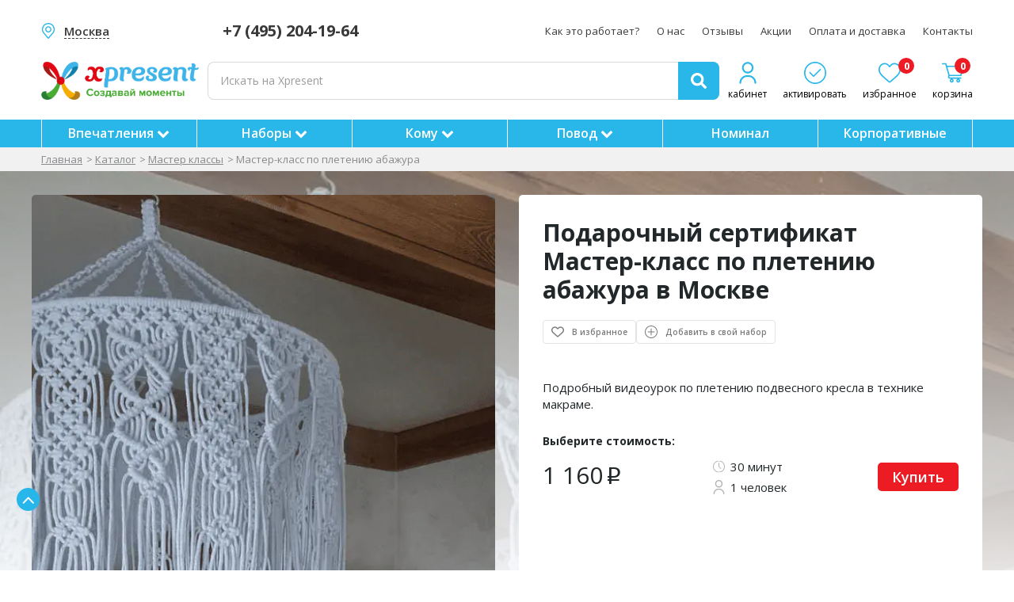

--- FILE ---
content_type: text/html; charset=UTF-8
request_url: https://xpresent.ru/sertificat/master-klass-po-pleteniyu-abajura
body_size: 25131
content:


    <!DOCTYPE html>
<html lang="ru">
<head>
	<!--[if IE]>
	<meta http-equiv='X-UA-Compatible' content='IE=edge,chrome=1'><![endif]-->
	<meta name="viewport" content="width=device-width, initial-scale=1">
	<title>Подарочный сертификат Мастер-класс по плетению абажура Онлайн  | Xpresent в Москве</title>
	<meta name="description" content="Сертификат на Мастер-класс по плетению абажура Онлайн. 5% кэшбэк, гарантия качества, реальные отзывы. Сертификат действует 12 месяцев в Москве">
	
	
	    <link  rel="icon" type="image/x-icon" href="/application/client/theme/xpresent/img/favicon.ico">
        <link rel="shortcut icon" sizes="16x16 32x32 48x48 64x64" href="/application/client/theme/xpresent/img/favicon.ico">
        <link sizes="48x48" href="/application/client/theme/xpresent/img/favicon_48.png" rel="apple-touch-icon">
        <link sizes="152x152" href="/application/client/theme/xpresent/img/favicon_152.png" rel="apple-touch-icon">
	
	    <link rel="canonical" href="https://xpresent.ru/sertificat/master-klass-po-pleteniyu-abajura">
	
	
	

	<!-- AUTO CSS --><link rel='stylesheet' type='text/css' href='/application/client/theme/xpresent/css/font-awesome.min.css?20240622124925'>
<link rel='stylesheet' type='text/css' href='/application/client/theme/xpresent/css/jquery.fancybox.min.css?20250516114105'>
<link rel='stylesheet' type='text/css' href='/application/client/theme/xpresent/css/jquery.arcticmodal-0.3.css?20240622124925'>
<link rel='stylesheet' type='text/css' href='/application/client/theme/xpresent/css/arcticmodal.simple.css?20240622124925'>
<link rel='stylesheet' type='text/css' href='/application/client/theme/xpresent/css/jquery-ui-convert.css?20240622124925'>
<link rel='stylesheet' type='text/css' href='/application/client/theme/xpresent/css/slick.css?20240622124925'>
<link rel='stylesheet' type='text/css' href='/application/client/theme/xpresent/css/slick-theme.css?20240622124925'>
<link rel='stylesheet' type='text/css' href='/application/client/theme/xpresent/css/style.css?20251217080734'>
<link rel='stylesheet' type='text/css' href='/application/client/theme/xpresent/css/adds.css?20240622124925'>
<link rel='stylesheet' type='text/css' href='/application/client/theme/xpresent/css/project-cart.css?v=9'>
<link rel='stylesheet' type='text/css' href='/application/client/theme/xpresent/css/project-item-card.css?20250812105448'>
<link rel='stylesheet' type='text/css' href='/application/client/theme/xpresent/css/project-modal.css?20240622124925'>
<link rel='stylesheet' type='text/css' href='/application/client/theme/xpresent/css/media.css?20251215093231'>
<link rel='stylesheet' type='text/css' href='/application/client/theme/xpresent/css/custom.css?v=7'>
<link rel='stylesheet' type='text/css' href='/application/client/theme/xpresent/css/tg-banner.css?v=6'>
<link rel='stylesheet' type='text/css' href='/application/client/theme/xpresent/css/cookie-popup.css?v=3'>
<link rel='stylesheet' type='text/css' href='/application/client/theme/xpresent/css/review_item_new.css?20250729141101'>
<link rel='stylesheet' type='text/css' href='/application/client/theme/xpresent/css/item_new.css?20251217080734'>
<!-- AUTO CSS-->

	<script>
		window.dataLayer = window.dataLayer || [];
	</script>
	<!-- AUTO JS--><script src='/application/client/theme/xpresent/js/jquery.2.1.4.min.js?20240622124926'></script>
<script src='/application/client/theme/xpresent/js/jquery-ui.min.js?20240622124926'></script>
<script src='/application/client/theme/xpresent/js/cart.js?v=10'></script>
<!-- AUTO JS-->


	
	
	
	<script src="https://yastatic.net/es5-shims/0.0.2/es5-shims.min.js"></script>
	<script src="https://yastatic.net/share2/share.js" async="async"></script>
	<style>
		.ab-test-hidden {
			opacity: 0 !important;
			cursor: default !important;
			pointer-events: none !important;
		}

		.ab-test-none {
			display: none !important;
			opacity: 0 !important;
			cursor: default !important;
			pointer-events: none !important;
		}

		.overlay__split {
			position: absolute;
			top: 0;
			left: 0;
			right: 0;
			bottom: 0;
			cursor: pointer;
		}

		@media (max-width: 767px) {
			.ab-test-hidden {
				display: none;
			}
		}
	</style>
</head>
<body>

<div id="wrapper" class="main-wrapper">

<!-- Header -->
<div class="w-header">
    <div class="container">
        <!-- Top -->
        
        <div class="w-header__top">
            <div class="w-city-box w-pc-show">
                <a href="#"  data-city-url="/" class="ind-select-btn-name w-city xpr-city-change-btn"><span>Москва</span></a>
                <div class="city-popup" id="city-popup">
    <div class="city-popup-content">
        <div class="city-popup-title nowarp">Ваш город <div class="city-popup-name"></div>?</div>
        <div class="d-flex nowarp">
            <a class="city-popup-yes">Да</a>
            <a class="city-popup-no">Нет</a>
        </div>
    </div>
</div>
            </div>
            <a href="tel:+74952041964" class="w-header__tel w-pc-show">+7 (495) 204-19-64</a>
            <nav class="w-header__nav">
                <ul>
                    
                    <li><a href="/kak-jeto-rabotaet" class="{CLASS}" hreflang="ru">Как это работает?</a></li>
                    

                    <li><a href="/o-nas" class="{CLASS}" hreflang="ru">О нас</a></li>
                    

                    <li><a href="/otzyvy" class="{CLASS}" hreflang="ru">Отзывы</a></li>
                    

                    <li><a href="/promo" class="{CLASS}" hreflang="ru">Акции</a></li>
                    

                    <li><a href="/oplata-i-dostavka" class="{CLASS}" hreflang="ru">Оплата и доставка</a></li>
                    

                    <li><a href="/contacts" class="{CLASS}" hreflang="ru">Контакты</a></li>
                    
                </ul>
            </nav>
        </div>
        
        <!-- Body -->
        <div class="w-header__body">
            <a href="/" hreflang="ru" class="w-logo"><img src="/application/client/theme/xpresent/img/logo_descriptor.png" alt="Logo"></a>
            <a href="/" class="mma-logo-a">
                <img src="/application/client/theme/xpresent/img/logo_mini.svg" alt="XPresent">
            </a>
            <div class="w-header__group w-pc-hide">
                <a href="#" class="w-city xpr-city-change-btn"><span>Москва</span></a>
                <div class="city-popup" id="city-popup">
    <div class="city-popup-content">
        <div class="city-popup-title nowarp">Ваш город <div class="city-popup-name"></div>?</div>
        <div class="d-flex nowarp">
            <a class="city-popup-yes">Да</a>
            <a class="city-popup-no">Нет</a>
        </div>
    </div>
</div>
                <a href="tel:+74952041964" class="w-header__tel">+7 (495) 204-19-64</a>
            </div>
            <div class="w-panel">
                <a href="/profile" hreflang="ru" class="w-panel__item">
                    <i class="w-panel__icon" style="background: url(/application/client/theme/xpresent/img/icon_user_blue.svg) center/contain no-repeat;"></i>
                    <span class="w-panel__name">кабинет</span>
                </a>
                <a href="/aktivirovat-sertifikat" hreflang="ru" class="w-panel__item">
                    <i class="w-panel__icon" style="background: url(/application/client/theme/xpresent/img/i-activate-header.svg) center/contain no-repeat;"></i>
                    <span class="w-panel__name">активировать</span>
                </a>
                <a href="/favorite" hreflang="ru" class="w-panel__item">
                    <span class="w-panel__num" data-favorite="count">0</span>
                    <i class="w-panel__icon" style="background: url(/application/client/theme/xpresent/img/i-favorites-header.svg) center/contain no-repeat;"></i>
                    <span class="w-panel__name">избранное</span>
                </a>
                <!-- <a href="#" class="w-panel__item w-panel__item--mb">
                  <i class="w-panel__icon" style="background: url(img/i-search-header.svg) center/contain no-repeat;"></i>
                </a> -->
                <a href="/cart" hreflang="ru" class="w-panel__item">
                    <span class="w-panel__num" data-cart="count">0</span>
                    <i class="w-panel__icon" style="background: url(/application/client/theme/xpresent/img/i-basket-header.svg) center/contain no-repeat;"></i>
                    <span class="w-panel__name">корзина</span>
                </a>
            </div>
            <button class="navbar-toggle mobile-menu-btn" id="top-menu-mobile-open">
                <span class="icon-bar speed"></span>
                <span class="icon-bar speed"></span>
                <span class="icon-bar speed"></span>
            </button>
            <form action="/search" method="get" class="w-search">
                <div class="form-field">
                    <input type="text" name="search" id="search"
                           onkeyup="debouncedAiSearch(this.value, 'desktop', 1)"
                           autocomplete="off" placeholder="Искать на Xpresent" required>
                    <span class="w-search__remove"></span>
                    <div id="search_result"></div>
                </div>
                <button class="w-search__btn" type="submit">
                    <svg viewBox="0 0 20 20" xmlns="http://www.w3.org/2000/svg">
                        <path d="M8.19119 16.3904C9.87761 16.3904 11.4355 15.8765 12.7365 15.0091L17.4424 19.7151C17.812 20.0845 18.4223 20.0845 18.8076 19.7151L19.7231 18.7996C20.0925 18.4302 20.0925 17.8199 19.7231 17.4344L15.0011 12.7445C15.8683 11.4436 16.3824 9.88564 16.3824 8.19922C16.3824 3.68603 12.7044 0.00802612 8.19119 0.00802612C3.67801 0.00802612 0 3.68603 0 8.19922C0 12.7122 3.66194 16.3904 8.19119 16.3904ZM8.19119 3.22026C10.9376 3.22026 13.1702 5.45276 13.1702 8.19922C13.1702 10.9457 10.9376 13.1782 8.19119 13.1782C5.44473 13.1782 3.21223 10.9457 3.21223 8.19922C3.21223 5.45276 5.44473 3.22026 8.19119 3.22026Z"/>
                    </svg></button>
            </form>
        </div>
        <div class="w-mobile-show">
            <div class="city-popup" id="city-popup">
    <div class="city-popup-content">
        <div class="city-popup-title nowarp">Ваш город <div class="city-popup-name"></div>?</div>
        <div class="d-flex nowarp">
            <a class="city-popup-yes">Да</a>
            <a class="city-popup-no">Нет</a>
        </div>
    </div>
</div>
        </div>
    </div>
</div>



<div class="head-menu-area">
    <div class="container">
        <nav class="head-menu-nav">
            
            <div class="head-menu-item">
                <a href="/catalog" hreflang="ru">Впечатления
                    
                    <i class="fa fa-chevron-down" aria-hidden="true"></i>
                    
                </a>
                
                    <ul class="head-under-menu-block">
                        
                            <li>
                                <a href="/sertifikat-na-otel" hreflang="ru">
                                    Загородный отдых
                                    
                                </a>
                                
                            </li>
                        

                            <li>
                                <a href="/podarochnyi-sertificat-master-klass" hreflang="ru">
                                    Мастер классы
                                    
                                        <i class="fa fa-angle-right" aria-hidden="true"></i>
                                    
                                </a>
                                
                                    <ul class="head-under-second">
                                        
                                            <li>
                                                <a href="/goncharnye-master-klassy" hreflang="ru">
                                                    Гончарное дело
                                                </a>
                                            </li>
                                        

                                            <li>
                                                <a href="/master-klass-po-risovaniyu" hreflang="ru">
                                                    Рисование
                                                </a>
                                            </li>
                                        

                                            <li>
                                                <a href="/kulinarnyy-master-klass" hreflang="ru">
                                                    Кулинария
                                                </a>
                                            </li>
                                        

                                            <li>
                                                <a href="/degustaciya-vina" hreflang="ru">
                                                    Дегустация вин
                                                </a>
                                            </li>
                                        

                                            <li>
                                                <a href="/master-klass-po-vokalu" hreflang="ru">
                                                    Вокал
                                                </a>
                                            </li>
                                        

                                            <li>
                                                <a href="/master-klass-kosmetika" hreflang="ru">
                                                    Косметика
                                                </a>
                                            </li>
                                        
                                    </ul>
                                
                            </li>
                        

                            <li>
                                <a href="/podarochnyi-sertifikat-extreme" hreflang="ru">
                                    Экстрим
                                    
                                </a>
                                
                            </li>
                        

                            <li>
                                <a href="/sertifikaty-v-spa" hreflang="ru">
                                    Спа и массаж
                                    
                                        <i class="fa fa-angle-right" aria-hidden="true"></i>
                                    
                                </a>
                                
                                    <ul class="head-under-second">
                                        
                                            <li>
                                                <a href="/tayskiy-massaj" hreflang="ru">
                                                    Тайский массаж
                                                </a>
                                            </li>
                                        

                                            <li>
                                                <a href="/baliyskiy-massaj" hreflang="ru">
                                                    Балийский массаж
                                                </a>
                                            </li>
                                        

                                            <li>
                                                <a href="/floating" hreflang="ru">
                                                    Флоатинг
                                                </a>
                                            </li>
                                        

                                            <li>
                                                <a href="/spa-otel" hreflang="ru">
                                                    Спа отель
                                                </a>
                                            </li>
                                        

                                            <li>
                                                <a href="/spa-dlya-dvoih" hreflang="ru">
                                                    Спа для двоих
                                                </a>
                                            </li>
                                        

                                            <li>
                                                <a href="/spa-programma" hreflang="ru">
                                                    СПА программа
                                                </a>
                                            </li>
                                        
                                    </ul>
                                
                            </li>
                        

                            <li>
                                <a href="/sertifikaty-na-otdyh" hreflang="ru">
                                    Развлечения
                                    
                                        <i class="fa fa-angle-right" aria-hidden="true"></i>
                                    
                                </a>
                                
                                    <ul class="head-under-second">
                                        
                                            <li>
                                                <a href="/katanie-na-loshadyah" hreflang="ru">
                                                    Катание на лошадях
                                                </a>
                                            </li>
                                        

                                            <li>
                                                <a href="/skalolazanie" hreflang="ru">
                                                    Скалодром
                                                </a>
                                            </li>
                                        

                                            <li>
                                                <a href="/kvesty-v-moskve" hreflang="ru">
                                                    Квесты
                                                </a>
                                            </li>
                                        

                                            <li>
                                                <a href="/klub-virtualnoy-realnosti" hreflang="ru">
                                                    Виртуальная реальность
                                                </a>
                                            </li>
                                        

                                            <li>
                                                <a href="/batutniy-center" hreflang="ru">
                                                    Прыжки на батуте
                                                </a>
                                            </li>
                                        
                                    </ul>
                                
                            </li>
                        

                            <li>
                                <a href="/romanticheskiy-sertifikat" hreflang="ru">
                                    Романтика
                                    
                                        <i class="fa fa-angle-right" aria-hidden="true"></i>
                                    
                                </a>
                                
                                    <ul class="head-under-second">
                                        
                                            <li>
                                                <a href="/svidanie-na-kryshe" hreflang="ru">
                                                    Свидание на крыше
                                                </a>
                                            </li>
                                        

                                            <li>
                                                <a href="/svidanie-v-moskva-citi" hreflang="ru">
                                                    Свидание в Москва сити
                                                </a>
                                            </li>
                                        

                                            <li>
                                                <a href="/goncharnoe-svidanie" hreflang="ru">
                                                    Гончарное свидание
                                                </a>
                                            </li>
                                        

                                            <li>
                                                <a href="/art-svidanie" hreflang="ru">
                                                    Арт свидание
                                                </a>
                                            </li>
                                        

                                            <li>
                                                <a href="/kulinarnoe-svidanie" hreflang="ru">
                                                    Кулинарное свидание
                                                </a>
                                            </li>
                                        

                                            <li>
                                                <a href="/svidanie-restoran" hreflang="ru">
                                                    Свидание в ресторане
                                                </a>
                                            </li>
                                        

                                            <li>
                                                <a href="/romanticheskaya-fotosessiya" hreflang="ru">
                                                    Романтическая фотосессия
                                                </a>
                                            </li>
                                        
                                    </ul>
                                
                            </li>
                        

                            <li>
                                <a href="/sertifikaty-na-polet" hreflang="ru">
                                    Полеты
                                    
                                        <i class="fa fa-angle-right" aria-hidden="true"></i>
                                    
                                </a>
                                
                                    <ul class="head-under-second">
                                        
                                            <li>
                                                <a href="/polet-na-samolete" hreflang="ru">
                                                    Самолеты
                                                </a>
                                            </li>
                                        

                                            <li>
                                                <a href="/pryjok-s-parashyutom" hreflang="ru">
                                                    Прыжки с парашютом
                                                </a>
                                            </li>
                                        

                                            <li>
                                                <a href="/polet-na-vertolete" hreflang="ru">
                                                    Вертолеты
                                                </a>
                                            </li>
                                        

                                            <li>
                                                <a href="/polet-v-ajerotrube" hreflang="ru">
                                                    Аэротруба
                                                </a>
                                            </li>
                                        

                                            <li>
                                                <a href="/polet-na-vozdushnom-share" hreflang="ru">
                                                    Воздушный шар
                                                </a>
                                            </li>
                                        

                                            <li>
                                                <a href="/polet-na-aviatrenajere" hreflang="ru">
                                                    Авиасимулятор
                                                </a>
                                            </li>
                                        

                                            <li>
                                                <a href="/polet-na-paraplane" hreflang="ru">
                                                    Парапланы
                                                </a>
                                            </li>
                                        
                                    </ul>
                                
                            </li>
                        

                            <li>
                                <a href="/podarochnyi-sertificat-vozhdenie" hreflang="ru">
                                    Вождение
                                    
                                        <i class="fa fa-angle-right" aria-hidden="true"></i>
                                    
                                </a>
                                
                                    <ul class="head-under-second">
                                        
                                            <li>
                                                <a href="/katanie-na-kvadrociklah" hreflang="ru">
                                                    Квадроциклы
                                                </a>
                                            </li>
                                        

                                            <li>
                                                <a href="/katanie-na-snegohodah" hreflang="ru">
                                                    Снегоходы
                                                </a>
                                            </li>
                                        

                                            <li>
                                                <a href="/katanie-na-motocikle" hreflang="ru">
                                                    Мотоциклы
                                                </a>
                                            </li>
                                        

                                            <li>
                                                <a href="/kursy-jekstremalnogo-vojdeniya" hreflang="ru">
                                                    Экстремальное вождение
                                                </a>
                                            </li>
                                        

                                            <li>
                                                <a href="/karting" hreflang="ru">
                                                    Картинг
                                                </a>
                                            </li>
                                        

                                            <li>
                                                <a href="/zaezd-na-gonochnom-avtomobile" hreflang="ru">
                                                    Заезд на гоночном авто
                                                </a>
                                            </li>
                                        
                                    </ul>
                                
                            </li>
                        

                            <li>
                                <a href="/sertifikaty-na-vodu" hreflang="ru">
                                    На воде
                                    
                                        <i class="fa fa-angle-right" aria-hidden="true"></i>
                                    
                                </a>
                                
                                    <ul class="head-under-second">
                                        
                                            <li>
                                                <a href="/progulki-na-katere" hreflang="ru">
                                                    Прогулки на катере
                                                </a>
                                            </li>
                                        

                                            <li>
                                                <a href="/vodnye-razvlecheniya" hreflang="ru">
                                                    Водные развлечения
                                                </a>
                                            </li>
                                        

                                            <li>
                                                <a href="/flybord" hreflang="ru">
                                                    Флайборд
                                                </a>
                                            </li>
                                        

                                            <li>
                                                <a href="/veykbord" hreflang="ru">
                                                    Вейкборды
                                                </a>
                                            </li>
                                        

                                            <li>
                                                <a href="/veykserf" hreflang="ru">
                                                    Вейксерф
                                                </a>
                                            </li>
                                        

                                            <li>
                                                <a href="/gidrotsikl" hreflang="ru">
                                                    Гидроцикл
                                                </a>
                                            </li>
                                        

                                            <li>
                                                <a href="/parusnaya-yakhta" hreflang="ru">
                                                    Парусная яхта
                                                </a>
                                            </li>
                                        

                                            <li>
                                                <a href="/akvapark" hreflang="ru">
                                                    Аквапарк
                                                </a>
                                            </li>
                                        

                                            <li>
                                                <a href="/progulka-na-teplohode" hreflang="ru">
                                                    Прогулка на теплоходе
                                                </a>
                                            </li>
                                        

                                            <li>
                                                <a href="/rechnoy-tramvay" hreflang="ru">
                                                    Речной трамвай
                                                </a>
                                            </li>
                                        

                                            <li>
                                                <a href="/baydarka" hreflang="ru">
                                                    Сплав на байдарках
                                                </a>
                                            </li>
                                        

                                            <li>
                                                <a href="/sapy" hreflang="ru">
                                                    Катание на сапах
                                                </a>
                                            </li>
                                        

                                            <li>
                                                <a href="/serfing-na-iskussvennoy-volne" hreflang="ru">
                                                    Серфинг на искусственной волне
                                                </a>
                                            </li>
                                        

                                            <li>
                                                <a href="/dayving" hreflang="ru">
                                                    Дайвинг
                                                </a>
                                            </li>
                                        
                                    </ul>
                                
                            </li>
                        

                            <li>
                                <a href="/podarochnyi-sertificat-fotosessiya" hreflang="ru">
                                    Фотосессии
                                    
                                </a>
                                
                            </li>
                        

                            <li>
                                <a href="/podarochnye-karty-magazinov" hreflang="ru">
                                    Карты магазинов
                                    
                                </a>
                                
                            </li>
                        
                    </ul>
                
            </div>
            

            <div class="head-menu-item">
                <a href="/podarochnie-nabory" hreflang="ru">Наборы
                    
                    <i class="fa fa-chevron-down" aria-hidden="true"></i>
                    
                </a>
                
                    <ul class="head-under-menu-block">
                        
                            <li>
                                <a href="/podarochnie-nabory" hreflang="ru">
                                    Готовые наборы
                                    
                                        <i class="fa fa-angle-right" aria-hidden="true"></i>
                                    
                                </a>
                                
                                    <ul class="head-under-second">
                                        
                                            <li>
                                                <a href="/podarochnyy-nabor-dlya-muzhchiny" hreflang="ru">
                                                    Мужские наборы
                                                </a>
                                            </li>
                                        

                                            <li>
                                                <a href="/podarochnyy-nabor-dlya-zhenshchin" hreflang="ru">
                                                    Женские наборы
                                                </a>
                                            </li>
                                        
                                    </ul>
                                
                            </li>
                        

                            <li>
                                <a href="/svoy-nabor" hreflang="ru">
                                    Собрать набор
                                    
                                </a>
                                
                            </li>
                        
                    </ul>
                
            </div>
            

            <div class="head-menu-item">
                <a href="/catalog" hreflang="ru">Кому
                    
                    <i class="fa fa-chevron-down" aria-hidden="true"></i>
                    
                </a>
                
                    <ul class="head-under-menu-block">
                        
                            <li>
                                <a href="/podarochnyi-sertifikat-mujchine" hreflang="ru">
                                    Для него
                                    
                                        <i class="fa fa-angle-right" aria-hidden="true"></i>
                                    
                                </a>
                                
                                    <ul class="head-under-second">
                                        
                                            <li>
                                                <a href="/podarok-muju" hreflang="ru">
                                                    Мужу
                                                </a>
                                            </li>
                                        

                                            <li>
                                                <a href="/podarok-pape" hreflang="ru">
                                                    Папе
                                                </a>
                                            </li>
                                        

                                            <li>
                                                <a href="/podarok-parnyu" hreflang="ru">
                                                    Парню
                                                </a>
                                            </li>
                                        

                                            <li>
                                                <a href="/podarok-lyubimomu" hreflang="ru">
                                                    Любимому
                                                </a>
                                            </li>
                                        

                                            <li>
                                                <a href="/podarok-synu" hreflang="ru">
                                                    Сыну
                                                </a>
                                            </li>
                                        

                                            <li>
                                                <a href="/podarok-bratu" hreflang="ru">
                                                    Брату
                                                </a>
                                            </li>
                                        

                                            <li>
                                                <a href="/podarok-drugu" hreflang="ru">
                                                    Другу
                                                </a>
                                            </li>
                                        

                                            <li>
                                                <a href="/podarok-nachalniku" hreflang="ru">
                                                    Начальнику
                                                </a>
                                            </li>
                                        

                                            <li>
                                                <a href="/podarok-mujchine" hreflang="ru">
                                                    Мужчине
                                                </a>
                                            </li>
                                        
                                    </ul>
                                
                            </li>
                        

                            <li>
                                <a href="/podarochnyi-sertifikat-jenshhine" hreflang="ru">
                                    Для нее
                                    
                                        <i class="fa fa-angle-right" aria-hidden="true"></i>
                                    
                                </a>
                                
                                    <ul class="head-under-second">
                                        
                                            <li>
                                                <a href="/podarok-jene" hreflang="ru">
                                                    Жене
                                                </a>
                                            </li>
                                        

                                            <li>
                                                <a href="/podarok-mame" hreflang="ru">
                                                    Маме
                                                </a>
                                            </li>
                                        

                                            <li>
                                                <a href="/podarok-devushke" hreflang="ru">
                                                    Девушке
                                                </a>
                                            </li>
                                        

                                            <li>
                                                <a href="/podarok-lyubimoy" hreflang="ru">
                                                    Любимой
                                                </a>
                                            </li>
                                        

                                            <li>
                                                <a href="/podarok-dochke" hreflang="ru">
                                                    Дочери
                                                </a>
                                            </li>
                                        

                                            <li>
                                                <a href="/podarok-sestre" hreflang="ru">
                                                    Сестре
                                                </a>
                                            </li>
                                        

                                            <li>
                                                <a href="/podarok-podruge" hreflang="ru">
                                                    Подруге
                                                </a>
                                            </li>
                                        

                                            <li>
                                                <a href="/podarok-jenshhine" hreflang="ru">
                                                    Женщине
                                                </a>
                                            </li>
                                        
                                    </ul>
                                
                            </li>
                        

                            <li>
                                <a href="/podarochnyi-sertifikat-dlya-dvoih" hreflang="ru">
                                    Для двоих
                                    
                                </a>
                                
                            </li>
                        

                            <li>
                                <a href="/podarochnyi-sertifikat-dlya-rebenka" hreflang="ru">
                                    Ребенку
                                    
                                        <i class="fa fa-angle-right" aria-hidden="true"></i>
                                    
                                </a>
                                
                                    <ul class="head-under-second">
                                        
                                            <li>
                                                <a href="/podarok-malchiku" hreflang="ru">
                                                    Мальчику
                                                </a>
                                            </li>
                                        

                                            <li>
                                                <a href="/podarok-devochke" hreflang="ru">
                                                    Девочке
                                                </a>
                                            </li>
                                        
                                    </ul>
                                
                            </li>
                        
                    </ul>
                
            </div>
            

            <div class="head-menu-item">
                <a href="/catalog" hreflang="ru">Повод
                    
                    <i class="fa fa-chevron-down" aria-hidden="true"></i>
                    
                </a>
                
                    <ul class="head-under-menu-block">
                        
                            <li>
                                <a href="/podarochnyi-sertifikat-na-den-rojdeniya" hreflang="ru">
                                    День рождения
                                    
                                </a>
                                
                            </li>
                        

                            <li>
                                <a href="/podarochnyi-sertifikat-na-novyy-god" hreflang="ru">
                                    Новый год
                                    
                                </a>
                                
                            </li>
                        

                            <li>
                                <a href="/podarochnyi-sertifikat-na-14-fevralya" hreflang="ru">
                                    14 февраля
                                    
                                </a>
                                
                            </li>
                        

                            <li>
                                <a href="/podarochnyi-sertifikat-na-23-fevralya" hreflang="ru">
                                    23 февраля
                                    
                                </a>
                                
                            </li>
                        

                            <li>
                                <a href="/podarochnyi-sertifikat-na-8-marta" hreflang="ru">
                                    8 марта
                                    
                                </a>
                                
                            </li>
                        

                            <li>
                                <a href="/podarochnyi-sertifikat-na-svadbu" hreflang="ru">
                                    Свадьба
                                    
                                </a>
                                
                            </li>
                        
                    </ul>
                
            </div>
            

            <div class="head-menu-item">
                <a href="/sertificat/nominalom" hreflang="ru">Номинал
                    
                </a>
                
            </div>
            

            <div class="head-menu-item">
                <a href="/corporate" hreflang="ru">Корпоративные
                    
                </a>
                
            </div>
            
        </nav>
    </div>
</div>
<div class="menu-mobile">
    <a href="/" hreflang="ru" class="menu-mobile-item">
        <i class="menu-mobile-icon" style="background: url(/application/client/theme/xpresent/img/home.svg) center/contain no-repeat;"></i>
        <span class="menu-mobile-title">Главная</span>
    </a>
    <a href="#" hreflang="ru" class="menu-mobile-item mobile-menu-btn">
        <i class="menu-mobile-icon" style="background: url(/application/client/theme/xpresent/img/menu-catalog.svg) center/contain no-repeat;"></i>
        <span class="menu-mobile-title">Каталог</span>
    </a>
    <a href="/cart" hreflang="ru" class="menu-mobile-item">
        <span class="badge" data-cart="count">0</span>
        <i class="menu-mobile-icon" style="background: url(/application/client/theme/xpresent/img/cart.svg) center/contain no-repeat;"></i>
        <span class="menu-mobile-title">Корзина</span>
    </a>
    <a href="/favorite" hreflang="ru" class="menu-mobile-item">
        <span class="badge" data-favorite="count">0</span>
        <i class="menu-mobile-icon" style="background: url(/application/client/theme/xpresent/img/heart.svg) center/contain no-repeat;"></i>
        <span class="menu-mobile-title">Избранное</span>
    </a>
    <a href="/profile" hreflang="ru" class="menu-mobile-item">
        <i class="menu-mobile-icon" style="background: url(/application/client/theme/xpresent/img/user.svg) center/contain no-repeat;"></i>
        <span class="menu-mobile-title">Кабинет</span>
    </a>
</div>
<menu-mobile id="mobile-menu" class="mobile-menu-hidden" style="display: none;">
    <menu-mobile-area>
        <div class="pr-head">
            <div>
                <a href="/" class="mma-logo-a">
                    <img src="/application/client/theme/xpresent/img/logo_mini.svg" alt="XPresent">
                </a>
            </div>
                <form action="/search" method="get" class="mma-form">
                    <div class="form-field">
                        <input type="text" name="search" id="mobile_search"
                               onkeyup="debouncedAiSearch(this.value, 'mobile', 1)" autocomplete="off"
                               placeholder="Искать на Xpresent" required="">
                        <span class="w-mobile-search__remove"></span>
                        <div id="mobile_search_result"></div>
                        <button class="w-search__btn" type="submit"><svg viewBox="0 0 20 20" xmlns="http://www.w3.org/2000/svg">
                                <path d="M8.19119 16.3904C9.87761 16.3904 11.4355 15.8765 12.7365 15.0091L17.4424 19.7151C17.812 20.0845 18.4223 20.0845 18.8076 19.7151L19.7231 18.7996C20.0925 18.4302 20.0925 17.8199 19.7231 17.4344L15.0011 12.7445C15.8683 11.4436 16.3824 9.88564 16.3824 8.19922C16.3824 3.68603 12.7044 0.00802612 8.19119 0.00802612C3.67801 0.00802612 0 3.68603 0 8.19922C0 12.7122 3.66194 16.3904 8.19119 16.3904ZM8.19119 3.22026C10.9376 3.22026 13.1702 5.45276 13.1702 8.19922C13.1702 10.9457 10.9376 13.1782 8.19119 13.1782C5.44473 13.1782 3.21223 10.9457 3.21223 8.19922C3.21223 5.45276 5.44473 3.22026 8.19119 3.22026Z"/>
                            </svg></button>
                    </div>
                </form>
            <div>
                <a href="#" class="mma-close mobile-menu-btn" data-action="mobile-menu-close"><span></span></a>
            </div>
        </div>
        <div class="pr-body">
            <div class="container">
                <div class="header-bottom-nav">
                    
                    <div class="mma-group" data-area="mma-down">
                        <div class="mma-item-group nav-item">
                            
                            <a href="#" class="mma-item mma-item-once nav-toggle" data-action="mma-down">Впечатления</a>
                            
                            
                        </div>
                        <div class="mma-group-down sub-menu" data-target="mma-down">
                            
                                <a href="/catalog" class="menu-title">Впечатления</a>
                            
                            <div class="mma-group" data-area="mma-down">
                                <div class="mma-item-group">
                                    
                                    
                                    <a href="/sertifikat-na-otel" hreflang="ru" class="mma-item mma-item-once sub-nav-toggle">Загородный отдых</a>
                                    
                                </div>
                                
                            </div>
                            

                            <div class="mma-group" data-area="mma-down">
                                <div class="mma-item-group">
                                    
                                        <a href="#" hreflang="ru" class="mma-item mma-item-once sub-nav-toggle nav-toggle" data-action="mma-down">Мастер классы</a>
                                    
                                    
                                </div>
                                
                                <div class="mma-group-down sub-menu" data-target="mma-down">
                                    <a href="/podarochnyi-sertificat-master-klass" class="menu-title">Мастер классы</a>
                                    
                                    <a href="/goncharnye-master-klassy" hreflang="ru" class="mma-item mma-item-once sub-nav-toggle">Гончарное дело</a>
                                    

                                    <a href="/master-klass-po-risovaniyu" hreflang="ru" class="mma-item mma-item-once sub-nav-toggle">Рисование</a>
                                    

                                    <a href="/kulinarnyy-master-klass" hreflang="ru" class="mma-item mma-item-once sub-nav-toggle">Кулинария</a>
                                    

                                    <a href="/degustaciya-vina" hreflang="ru" class="mma-item mma-item-once sub-nav-toggle">Дегустация вин</a>
                                    

                                    <a href="/master-klass-po-vokalu" hreflang="ru" class="mma-item mma-item-once sub-nav-toggle">Вокал</a>
                                    

                                    <a href="/master-klass-kosmetika" hreflang="ru" class="mma-item mma-item-once sub-nav-toggle">Косметика</a>
                                    
                                </div>
                                
                            </div>
                            

                            <div class="mma-group" data-area="mma-down">
                                <div class="mma-item-group">
                                    
                                    
                                    <a href="/podarochnyi-sertifikat-extreme" hreflang="ru" class="mma-item mma-item-once sub-nav-toggle">Экстрим</a>
                                    
                                </div>
                                
                            </div>
                            

                            <div class="mma-group" data-area="mma-down">
                                <div class="mma-item-group">
                                    
                                        <a href="#" hreflang="ru" class="mma-item mma-item-once sub-nav-toggle nav-toggle" data-action="mma-down">Спа и массаж</a>
                                    
                                    
                                </div>
                                
                                <div class="mma-group-down sub-menu" data-target="mma-down">
                                    <a href="/sertifikaty-v-spa" class="menu-title">Спа и массаж</a>
                                    
                                    <a href="/tayskiy-massaj" hreflang="ru" class="mma-item mma-item-once sub-nav-toggle">Тайский массаж</a>
                                    

                                    <a href="/baliyskiy-massaj" hreflang="ru" class="mma-item mma-item-once sub-nav-toggle">Балийский массаж</a>
                                    

                                    <a href="/floating" hreflang="ru" class="mma-item mma-item-once sub-nav-toggle">Флоатинг</a>
                                    

                                    <a href="/spa-otel" hreflang="ru" class="mma-item mma-item-once sub-nav-toggle">Спа отель</a>
                                    

                                    <a href="/spa-dlya-dvoih" hreflang="ru" class="mma-item mma-item-once sub-nav-toggle">Спа для двоих</a>
                                    

                                    <a href="/spa-programma" hreflang="ru" class="mma-item mma-item-once sub-nav-toggle">СПА программа</a>
                                    
                                </div>
                                
                            </div>
                            

                            <div class="mma-group" data-area="mma-down">
                                <div class="mma-item-group">
                                    
                                        <a href="#" hreflang="ru" class="mma-item mma-item-once sub-nav-toggle nav-toggle" data-action="mma-down">Развлечения</a>
                                    
                                    
                                </div>
                                
                                <div class="mma-group-down sub-menu" data-target="mma-down">
                                    <a href="/sertifikaty-na-otdyh" class="menu-title">Развлечения</a>
                                    
                                    <a href="/katanie-na-loshadyah" hreflang="ru" class="mma-item mma-item-once sub-nav-toggle">Катание на лошадях</a>
                                    

                                    <a href="/skalolazanie" hreflang="ru" class="mma-item mma-item-once sub-nav-toggle">Скалодром</a>
                                    

                                    <a href="/kvesty-v-moskve" hreflang="ru" class="mma-item mma-item-once sub-nav-toggle">Квесты</a>
                                    

                                    <a href="/klub-virtualnoy-realnosti" hreflang="ru" class="mma-item mma-item-once sub-nav-toggle">Виртуальная реальность</a>
                                    

                                    <a href="/batutniy-center" hreflang="ru" class="mma-item mma-item-once sub-nav-toggle">Прыжки на батуте</a>
                                    
                                </div>
                                
                            </div>
                            

                            <div class="mma-group" data-area="mma-down">
                                <div class="mma-item-group">
                                    
                                        <a href="#" hreflang="ru" class="mma-item mma-item-once sub-nav-toggle nav-toggle" data-action="mma-down">Романтика</a>
                                    
                                    
                                </div>
                                
                                <div class="mma-group-down sub-menu" data-target="mma-down">
                                    <a href="/romanticheskiy-sertifikat" class="menu-title">Романтика</a>
                                    
                                    <a href="/svidanie-na-kryshe" hreflang="ru" class="mma-item mma-item-once sub-nav-toggle">Свидание на крыше</a>
                                    

                                    <a href="/svidanie-v-moskva-citi" hreflang="ru" class="mma-item mma-item-once sub-nav-toggle">Свидание в Москва сити</a>
                                    

                                    <a href="/goncharnoe-svidanie" hreflang="ru" class="mma-item mma-item-once sub-nav-toggle">Гончарное свидание</a>
                                    

                                    <a href="/art-svidanie" hreflang="ru" class="mma-item mma-item-once sub-nav-toggle">Арт свидание</a>
                                    

                                    <a href="/kulinarnoe-svidanie" hreflang="ru" class="mma-item mma-item-once sub-nav-toggle">Кулинарное свидание</a>
                                    

                                    <a href="/svidanie-restoran" hreflang="ru" class="mma-item mma-item-once sub-nav-toggle">Свидание в ресторане</a>
                                    

                                    <a href="/romanticheskaya-fotosessiya" hreflang="ru" class="mma-item mma-item-once sub-nav-toggle">Романтическая фотосессия</a>
                                    
                                </div>
                                
                            </div>
                            

                            <div class="mma-group" data-area="mma-down">
                                <div class="mma-item-group">
                                    
                                        <a href="#" hreflang="ru" class="mma-item mma-item-once sub-nav-toggle nav-toggle" data-action="mma-down">Полеты</a>
                                    
                                    
                                </div>
                                
                                <div class="mma-group-down sub-menu" data-target="mma-down">
                                    <a href="/sertifikaty-na-polet" class="menu-title">Полеты</a>
                                    
                                    <a href="/polet-na-samolete" hreflang="ru" class="mma-item mma-item-once sub-nav-toggle">Самолеты</a>
                                    

                                    <a href="/pryjok-s-parashyutom" hreflang="ru" class="mma-item mma-item-once sub-nav-toggle">Прыжки с парашютом</a>
                                    

                                    <a href="/polet-na-vertolete" hreflang="ru" class="mma-item mma-item-once sub-nav-toggle">Вертолеты</a>
                                    

                                    <a href="/polet-v-ajerotrube" hreflang="ru" class="mma-item mma-item-once sub-nav-toggle">Аэротруба</a>
                                    

                                    <a href="/polet-na-vozdushnom-share" hreflang="ru" class="mma-item mma-item-once sub-nav-toggle">Воздушный шар</a>
                                    

                                    <a href="/polet-na-aviatrenajere" hreflang="ru" class="mma-item mma-item-once sub-nav-toggle">Авиасимулятор</a>
                                    

                                    <a href="/polet-na-paraplane" hreflang="ru" class="mma-item mma-item-once sub-nav-toggle">Парапланы</a>
                                    
                                </div>
                                
                            </div>
                            

                            <div class="mma-group" data-area="mma-down">
                                <div class="mma-item-group">
                                    
                                        <a href="#" hreflang="ru" class="mma-item mma-item-once sub-nav-toggle nav-toggle" data-action="mma-down">Вождение</a>
                                    
                                    
                                </div>
                                
                                <div class="mma-group-down sub-menu" data-target="mma-down">
                                    <a href="/podarochnyi-sertificat-vozhdenie" class="menu-title">Вождение</a>
                                    
                                    <a href="/katanie-na-kvadrociklah" hreflang="ru" class="mma-item mma-item-once sub-nav-toggle">Квадроциклы</a>
                                    

                                    <a href="/katanie-na-snegohodah" hreflang="ru" class="mma-item mma-item-once sub-nav-toggle">Снегоходы</a>
                                    

                                    <a href="/katanie-na-motocikle" hreflang="ru" class="mma-item mma-item-once sub-nav-toggle">Мотоциклы</a>
                                    

                                    <a href="/kursy-jekstremalnogo-vojdeniya" hreflang="ru" class="mma-item mma-item-once sub-nav-toggle">Экстремальное вождение</a>
                                    

                                    <a href="/karting" hreflang="ru" class="mma-item mma-item-once sub-nav-toggle">Картинг</a>
                                    

                                    <a href="/zaezd-na-gonochnom-avtomobile" hreflang="ru" class="mma-item mma-item-once sub-nav-toggle">Заезд на гоночном авто</a>
                                    
                                </div>
                                
                            </div>
                            

                            <div class="mma-group" data-area="mma-down">
                                <div class="mma-item-group">
                                    
                                        <a href="#" hreflang="ru" class="mma-item mma-item-once sub-nav-toggle nav-toggle" data-action="mma-down">На воде</a>
                                    
                                    
                                </div>
                                
                                <div class="mma-group-down sub-menu" data-target="mma-down">
                                    <a href="/sertifikaty-na-vodu" class="menu-title">На воде</a>
                                    
                                    <a href="/progulki-na-katere" hreflang="ru" class="mma-item mma-item-once sub-nav-toggle">Прогулки на катере</a>
                                    

                                    <a href="/vodnye-razvlecheniya" hreflang="ru" class="mma-item mma-item-once sub-nav-toggle">Водные развлечения</a>
                                    

                                    <a href="/flybord" hreflang="ru" class="mma-item mma-item-once sub-nav-toggle">Флайборд</a>
                                    

                                    <a href="/veykbord" hreflang="ru" class="mma-item mma-item-once sub-nav-toggle">Вейкборды</a>
                                    

                                    <a href="/veykserf" hreflang="ru" class="mma-item mma-item-once sub-nav-toggle">Вейксерф</a>
                                    

                                    <a href="/gidrotsikl" hreflang="ru" class="mma-item mma-item-once sub-nav-toggle">Гидроцикл</a>
                                    

                                    <a href="/parusnaya-yakhta" hreflang="ru" class="mma-item mma-item-once sub-nav-toggle">Парусная яхта</a>
                                    

                                    <a href="/akvapark" hreflang="ru" class="mma-item mma-item-once sub-nav-toggle">Аквапарк</a>
                                    

                                    <a href="/progulka-na-teplohode" hreflang="ru" class="mma-item mma-item-once sub-nav-toggle">Прогулка на теплоходе</a>
                                    

                                    <a href="/rechnoy-tramvay" hreflang="ru" class="mma-item mma-item-once sub-nav-toggle">Речной трамвай</a>
                                    

                                    <a href="/baydarka" hreflang="ru" class="mma-item mma-item-once sub-nav-toggle">Сплав на байдарках</a>
                                    

                                    <a href="/sapy" hreflang="ru" class="mma-item mma-item-once sub-nav-toggle">Катание на сапах</a>
                                    

                                    <a href="/serfing-na-iskussvennoy-volne" hreflang="ru" class="mma-item mma-item-once sub-nav-toggle">Серфинг на искусственной волне</a>
                                    

                                    <a href="/dayving" hreflang="ru" class="mma-item mma-item-once sub-nav-toggle">Дайвинг</a>
                                    
                                </div>
                                
                            </div>
                            

                            <div class="mma-group" data-area="mma-down">
                                <div class="mma-item-group">
                                    
                                    
                                    <a href="/podarochnyi-sertificat-fotosessiya" hreflang="ru" class="mma-item mma-item-once sub-nav-toggle">Фотосессии</a>
                                    
                                </div>
                                
                            </div>
                            

                            <div class="mma-group" data-area="mma-down">
                                <div class="mma-item-group">
                                    
                                    
                                    <a href="/podarochnye-karty-magazinov" hreflang="ru" class="mma-item mma-item-once sub-nav-toggle">Карты магазинов</a>
                                    
                                </div>
                                
                            </div>
                            
                            
                        </div>
                    </div>
                    

                    <div class="mma-group" data-area="mma-down">
                        <div class="mma-item-group nav-item">
                            
                            <a href="#" class="mma-item mma-item-once nav-toggle" data-action="mma-down">Наборы</a>
                            
                            
                        </div>
                        <div class="mma-group-down sub-menu" data-target="mma-down">
                            
                                <a href="/podarochnie-nabory" class="menu-title">Наборы</a>
                            
                            <div class="mma-group" data-area="mma-down">
                                <div class="mma-item-group">
                                    
                                        <a href="#" hreflang="ru" class="mma-item mma-item-once sub-nav-toggle nav-toggle" data-action="mma-down">Готовые наборы</a>
                                    
                                    
                                </div>
                                
                                <div class="mma-group-down sub-menu" data-target="mma-down">
                                    <a href="/podarochnie-nabory" class="menu-title">Готовые наборы</a>
                                    
                                    <a href="/podarochnyy-nabor-dlya-muzhchiny" hreflang="ru" class="mma-item mma-item-once sub-nav-toggle">Мужские наборы</a>
                                    

                                    <a href="/podarochnyy-nabor-dlya-zhenshchin" hreflang="ru" class="mma-item mma-item-once sub-nav-toggle">Женские наборы</a>
                                    
                                </div>
                                
                            </div>
                            

                            <div class="mma-group" data-area="mma-down">
                                <div class="mma-item-group">
                                    
                                    
                                    <a href="/svoy-nabor" hreflang="ru" class="mma-item mma-item-once sub-nav-toggle">Собрать набор</a>
                                    
                                </div>
                                
                            </div>
                            
                            
                        </div>
                    </div>
                    

                    <div class="mma-group" data-area="mma-down">
                        <div class="mma-item-group nav-item">
                            
                            <a href="#" class="mma-item mma-item-once nav-toggle" data-action="mma-down">Кому</a>
                            
                            
                        </div>
                        <div class="mma-group-down sub-menu" data-target="mma-down">
                            
                                <a href="/catalog" class="menu-title">Кому</a>
                            
                            <div class="mma-group" data-area="mma-down">
                                <div class="mma-item-group">
                                    
                                        <a href="#" hreflang="ru" class="mma-item mma-item-once sub-nav-toggle nav-toggle" data-action="mma-down">Для него</a>
                                    
                                    
                                </div>
                                
                                <div class="mma-group-down sub-menu" data-target="mma-down">
                                    <a href="/podarochnyi-sertifikat-mujchine" class="menu-title">Для него</a>
                                    
                                    <a href="/podarok-muju" hreflang="ru" class="mma-item mma-item-once sub-nav-toggle">Мужу</a>
                                    

                                    <a href="/podarok-pape" hreflang="ru" class="mma-item mma-item-once sub-nav-toggle">Папе</a>
                                    

                                    <a href="/podarok-parnyu" hreflang="ru" class="mma-item mma-item-once sub-nav-toggle">Парню</a>
                                    

                                    <a href="/podarok-lyubimomu" hreflang="ru" class="mma-item mma-item-once sub-nav-toggle">Любимому</a>
                                    

                                    <a href="/podarok-synu" hreflang="ru" class="mma-item mma-item-once sub-nav-toggle">Сыну</a>
                                    

                                    <a href="/podarok-bratu" hreflang="ru" class="mma-item mma-item-once sub-nav-toggle">Брату</a>
                                    

                                    <a href="/podarok-drugu" hreflang="ru" class="mma-item mma-item-once sub-nav-toggle">Другу</a>
                                    

                                    <a href="/podarok-nachalniku" hreflang="ru" class="mma-item mma-item-once sub-nav-toggle">Начальнику</a>
                                    

                                    <a href="/podarok-mujchine" hreflang="ru" class="mma-item mma-item-once sub-nav-toggle">Мужчине</a>
                                    
                                </div>
                                
                            </div>
                            

                            <div class="mma-group" data-area="mma-down">
                                <div class="mma-item-group">
                                    
                                        <a href="#" hreflang="ru" class="mma-item mma-item-once sub-nav-toggle nav-toggle" data-action="mma-down">Для нее</a>
                                    
                                    
                                </div>
                                
                                <div class="mma-group-down sub-menu" data-target="mma-down">
                                    <a href="/podarochnyi-sertifikat-jenshhine" class="menu-title">Для нее</a>
                                    
                                    <a href="/podarok-jene" hreflang="ru" class="mma-item mma-item-once sub-nav-toggle">Жене</a>
                                    

                                    <a href="/podarok-mame" hreflang="ru" class="mma-item mma-item-once sub-nav-toggle">Маме</a>
                                    

                                    <a href="/podarok-devushke" hreflang="ru" class="mma-item mma-item-once sub-nav-toggle">Девушке</a>
                                    

                                    <a href="/podarok-lyubimoy" hreflang="ru" class="mma-item mma-item-once sub-nav-toggle">Любимой</a>
                                    

                                    <a href="/podarok-dochke" hreflang="ru" class="mma-item mma-item-once sub-nav-toggle">Дочери</a>
                                    

                                    <a href="/podarok-sestre" hreflang="ru" class="mma-item mma-item-once sub-nav-toggle">Сестре</a>
                                    

                                    <a href="/podarok-podruge" hreflang="ru" class="mma-item mma-item-once sub-nav-toggle">Подруге</a>
                                    

                                    <a href="/podarok-jenshhine" hreflang="ru" class="mma-item mma-item-once sub-nav-toggle">Женщине</a>
                                    
                                </div>
                                
                            </div>
                            

                            <div class="mma-group" data-area="mma-down">
                                <div class="mma-item-group">
                                    
                                    
                                    <a href="/podarochnyi-sertifikat-dlya-dvoih" hreflang="ru" class="mma-item mma-item-once sub-nav-toggle">Для двоих</a>
                                    
                                </div>
                                
                            </div>
                            

                            <div class="mma-group" data-area="mma-down">
                                <div class="mma-item-group">
                                    
                                        <a href="#" hreflang="ru" class="mma-item mma-item-once sub-nav-toggle nav-toggle" data-action="mma-down">Ребенку</a>
                                    
                                    
                                </div>
                                
                                <div class="mma-group-down sub-menu" data-target="mma-down">
                                    <a href="/podarochnyi-sertifikat-dlya-rebenka" class="menu-title">Ребенку</a>
                                    
                                    <a href="/podarok-malchiku" hreflang="ru" class="mma-item mma-item-once sub-nav-toggle">Мальчику</a>
                                    

                                    <a href="/podarok-devochke" hreflang="ru" class="mma-item mma-item-once sub-nav-toggle">Девочке</a>
                                    
                                </div>
                                
                            </div>
                            
                            
                        </div>
                    </div>
                    

                    <div class="mma-group" data-area="mma-down">
                        <div class="mma-item-group nav-item">
                            
                            <a href="#" class="mma-item mma-item-once nav-toggle" data-action="mma-down">Повод</a>
                            
                            
                        </div>
                        <div class="mma-group-down sub-menu" data-target="mma-down">
                            
                                <a href="/catalog" class="menu-title">Повод</a>
                            
                            <div class="mma-group" data-area="mma-down">
                                <div class="mma-item-group">
                                    
                                    
                                    <a href="/podarochnyi-sertifikat-na-den-rojdeniya" hreflang="ru" class="mma-item mma-item-once sub-nav-toggle">День рождения</a>
                                    
                                </div>
                                
                            </div>
                            

                            <div class="mma-group" data-area="mma-down">
                                <div class="mma-item-group">
                                    
                                    
                                    <a href="/podarochnyi-sertifikat-na-novyy-god" hreflang="ru" class="mma-item mma-item-once sub-nav-toggle">Новый год</a>
                                    
                                </div>
                                
                            </div>
                            

                            <div class="mma-group" data-area="mma-down">
                                <div class="mma-item-group">
                                    
                                    
                                    <a href="/podarochnyi-sertifikat-na-14-fevralya" hreflang="ru" class="mma-item mma-item-once sub-nav-toggle">14 февраля</a>
                                    
                                </div>
                                
                            </div>
                            

                            <div class="mma-group" data-area="mma-down">
                                <div class="mma-item-group">
                                    
                                    
                                    <a href="/podarochnyi-sertifikat-na-23-fevralya" hreflang="ru" class="mma-item mma-item-once sub-nav-toggle">23 февраля</a>
                                    
                                </div>
                                
                            </div>
                            

                            <div class="mma-group" data-area="mma-down">
                                <div class="mma-item-group">
                                    
                                    
                                    <a href="/podarochnyi-sertifikat-na-8-marta" hreflang="ru" class="mma-item mma-item-once sub-nav-toggle">8 марта</a>
                                    
                                </div>
                                
                            </div>
                            

                            <div class="mma-group" data-area="mma-down">
                                <div class="mma-item-group">
                                    
                                    
                                    <a href="/podarochnyi-sertifikat-na-svadbu" hreflang="ru" class="mma-item mma-item-once sub-nav-toggle">Свадьба</a>
                                    
                                </div>
                                
                            </div>
                            
                            
                        </div>
                    </div>
                    

                    <div class="mma-group" data-area="mma-down">
                        <div class="mma-item-group nav-item">
                            
                            
                            <a href="/sertificat/nominalom" class="mma-item mma-item-once">Номинал</a>
                            
                        </div>
                        <div class="mma-group-down sub-menu" data-target="mma-down">
                            
                        </div>
                    </div>
                    

                    <div class="mma-group" data-area="mma-down">
                        <div class="mma-item-group nav-item">
                            
                            
                            <a href="/corporate" class="mma-item mma-item-once">Корпоративные</a>
                            
                        </div>
                        <div class="mma-group-down sub-menu" data-target="mma-down">
                            
                        </div>
                    </div>
                    
                </div>
                <a href="/aktivirovat-sertifikat" class="mma-item mma-item-group btn-link w-100 mb-3 mma-item-blue">
                    <span class="mma-item-once">Активировать сертификат</span>
                </a>
                <a href="#" hreflang="ru" class="mma-item mma-item-group mma-item-white xpr-city-change-btn">
                    <span class="mma-item-once mma-item-icon">
                        <img  src="/application/client/theme/xpresent/img/navigator.svg"
                             class="mma-icon-nav" alt=""/>
                        <span class="header-city">Москва</span>
                    </span>
                </a>
                <a href="tel:+74952041964" class="mma-item mma-item-white">
                    <span class="mma-item-once mma-item-icon">
                        <img  src="/filecache/no.png"
                              class="mma-icon-nav lazy" alt=""/>
                        <span class="header-phone">+7 (495) 204-19-64</span>
                    </span>
                </a>
                <div class="work-time mma-item-icon">
                    <img  src="/filecache/no.png"
                          class="mma-icon-nav lazy" alt=""/>
                    <span>ежедневно с 10:00 до 20:00</span>
                </div>
                <div class="mma-item-icon">
                    <img  src="/filecache/no.png"
                          class="mma-icon-nav lazy" alt=""/>
                    <div class="header-social">
                        <a href="https://vk.com/xpresent" hreflang="ru" target="_blank" class="mma-item mma-item-group mma-item-white">
                        <span class="mma-item-once">
                            <img  src="/application/client/theme/xpresent/img/vk.svg"
                                  class="social-icon" alt="vk"/>
                        </span>
                        </a>
                        <a href="https://www.youtube.com/channel/UCdqrgTOs6YG7qL-eBqXt6Vg" target="_blank" hreflang="ru" class="mma-item mma-item-group mma-item-white">
                        <span class="mma-item-once">
                            <img  src="/application/client/theme/xpresent/img/youtube.svg"
                                  class="social-icon" alt="youtube"/>
                        </span>
                        </a>
                        <a href="https://t.me/xpresent_ru" hreflang="ru" target="_blank" class="mma-item mma-item-group mma-item-white">
                        <span class="mma-item-once">
                            <img  src="/application/client/theme/xpresent/img/telegram.svg"
                                  class="social-icon" alt="telegram"/>
                        </span>
                        </a>
                    </div>
                </div>
                <span class="mma-space"></span>
                <div class="header-bottom-nav">
                    
                    <a href="/kak-jeto-rabotaet" hreflang="ru" class="mma-item mma-item-once nav-item">Как это работает?</a>
                    

                    <a href="/o-nas" hreflang="ru" class="mma-item mma-item-once nav-item">О нас</a>
                    

                    <a href="/otzyvy" hreflang="ru" class="mma-item mma-item-once nav-item">Отзывы</a>
                    

                    <a href="/promo" hreflang="ru" class="mma-item mma-item-once nav-item">Акции</a>
                    

                    <a href="/oplata-i-dostavka" hreflang="ru" class="mma-item mma-item-once nav-item">Оплата и доставка</a>
                    

                    <a href="/contacts" hreflang="ru" class="mma-item mma-item-once nav-item">Контакты</a>
                    
                </div>
            </div>
        </div>
    </menu-mobile-area>
</menu-mobile>



    <div class="breadcrumbs-area">
	<div class="container">
		<ul itemscope itemtype="http://schema.org/BreadcrumbList" class="breadcrumbs-block">
			<li itemprop="itemListElement" itemscope
				itemtype="http://schema.org/ListItem">
				<a href="/" hreflang="ru" itemprop="item">
					<span itemprop="name">Главная</span>
				</a>
				<meta itemprop="position" content="1" />
			</li>
			<li itemprop="itemListElement" itemscope
				itemtype="http://schema.org/ListItem">
				<a href="/catalog" hreflang="ru" itemprop="item">
					<span itemprop="name">Каталог</span>
				</a>
				<meta itemprop="position" content="2" />
			</li>
			<li itemprop="itemListElement" itemscope
				itemtype="http://schema.org/ListItem">
				<a href="/podarochnyi-sertificat-master-klass" hreflang="ru" itemprop="item">
					<span itemprop="name">Мастер классы</span>
				</a>
				<meta itemprop="position" content="3" />
			</li>
			<li itemprop="itemListElement" itemscope
				itemtype="http://schema.org/ListItem">
					<span itemprop="name">Мастер-класс по плетению абажура</span>
				<meta itemprop="position" content="4" />
			</li>
		</ul>
	</div>
</div>




<div class="wrapper">
    
    <div class="x-mobile-price">
		<span class="iso-buy-area">
			<a href="#"
               class="tcs-btn tcs-btn-danger item-single-buy-btn fixed-buy-btn"
               data-parentid="2047"
               data-category="Мастер классы"
               data-impression-id="2047"
               data-city-id="1"
               onclick="ga('send', 'event', { eventCategory: 'button', eventAction: 'add_to_cart'});
                       yaCounterNew.reachGoal('add_to_cart',  {id: $(this).data('parentid'),price: $(this).data('price') });"
            >Добавить в корзину
			</a>
		</span>
        <div class="x-card__sumCashback">Получите кешбэк от <span class="current_cashback">58</span> <span class="x-rub">₽</span></div>
    </div>
    
    <div class="item-single-area">
        <div class="item-single-bg" style="background-image: url('/filecache/cache/c91caf26e72835dfb6562a67a730ca82.png')"></div>
        <div class="item-single-f item-single-container"  itemscope itemtype="http://schema.org/Product">
            <div itemprop="brand" itemtype="https://schema.org/Brand" itemscope>
                <meta itemprop="name" content="Xpresent" />
            </div>
            <div class="item-single-top">
                <div class="x-card__image">
                    <img src="/filecache/cache/c819e40810cc2b93d7b9de724a030ee9.png" alt="Стильный макраме светильник в интерьере кухни с деревянными балками. Главное фото"
                         title="Стильный макраме светильник в интерьере кухни с деревянными балками. Главное фото" id="main-img"
                         itemprop="image">
                    <div class="x-cardSl">
                        <a class="x-cardSl__item" data-fancybox="gallery" href="/filecache/cache/c91caf26e72835dfb6562a67a730ca82.png">
                            <img itemprop="image" src="/filecache/cache/c819e40810cc2b93d7b9de724a030ee9.png" alt="Стильный макраме светильник в интерьере кухни с деревянными балками. Фото 1"
                                 title="Стильный макраме светильник в интерьере кухни с деревянными балками. Фото 1">
                        </a>
                        
                            <a class="x-cardSl__item" data-fancybox="gallery" href="/application/client/theme/xpresent/img/additional/impression/1/срок действия.jpg">
                                <img itemprop="image"
                                     class="lazy"
                                     src="/filecache/no.png"
                                     data-lazy="/application/client/theme/xpresent/img/additional/impression/1/срок действия.jpg"
                                     alt="Срок действия. Фото 2"
                                     title="Срок действия. Фото 2"
                                >
                            </a>
                        

                            <a class="x-cardSl__item" data-fancybox="gallery" href="/application/client/theme/xpresent/img/additional/set/2/доверие и проверка.jpg">
                                <img itemprop="image"
                                     class="lazy"
                                     src="/filecache/no.png"
                                     data-lazy="/application/client/theme/xpresent/img/additional/set/2/доверие и проверка.jpg"
                                     alt="Доверие и проверка. Фото 3"
                                     title="Доверие и проверка. Фото 3"
                                >
                            </a>
                        

                            <a class="x-cardSl__item" data-fancybox="gallery" href="/application/client/theme/xpresent/img/additional/impression/1/легкий обмен.jpg">
                                <img itemprop="image"
                                     class="lazy"
                                     src="/filecache/no.png"
                                     data-lazy="/application/client/theme/xpresent/img/additional/impression/1/легкий обмен.jpg"
                                     alt="Легкий обмен. Фото 4"
                                     title="Легкий обмен. Фото 4"
                                >
                            </a>
                        

                            <a class="x-cardSl__item" data-fancybox="gallery" href="/application/client/theme/xpresent/img/additional/impression/2/варианты доставки.jpg">
                                <img itemprop="image"
                                     class="lazy"
                                     src="/filecache/no.png"
                                     data-lazy="/application/client/theme/xpresent/img/additional/impression/2/варианты доставки.jpg"
                                     alt="Варианты доставки. Фото 5"
                                     title="Варианты доставки. Фото 5"
                                >
                            </a>
                        

                            <a class="x-cardSl__item" data-fancybox="gallery" href="/filecache/cache/ee5acf9f08d1a7b45aed60492d7ff2af.png">
                                <img itemprop="image"
                                     class="lazy"
                                     src="/filecache/no.png"
                                     data-lazy="/filecache/cache/47c998d5783aa189159f6080db53ecc9.png"
                                     alt="Уютный интерьер с макраме светильником и праздничными огнями в деревянном доме. Фото 6"
                                     title="Уютный интерьер с макраме светильником и праздничными огнями в деревянном доме. Фото 6"
                                >
                            </a>
                        

                            <a class="x-cardSl__item" data-fancybox="gallery" href="/filecache/cache/7ef1c66c69299f7b7d5510c0cb3c4e45.jpeg">
                                <img itemprop="image"
                                     class="lazy"
                                     src="/filecache/no.png"
                                     data-lazy="/filecache/cache/70393fd30e19ab8ce559d341ae314bbb.jpeg"
                                     alt="Искусно выполненное макраме с петельками на фоне светлой стены в мастерской, создаваемое в утренние часы. Фото 7"
                                     title="Искусно выполненное макраме с петельками на фоне светлой стены в мастерской, создаваемое в утренние часы. Фото 7"
                                >
                            </a>
                        

                            <a class="x-cardSl__item" data-fancybox="gallery" href="/filecache/cache/c57c88b508abe3612c4ad82e6ee60d46.jpeg">
                                <img itemprop="image"
                                     class="lazy"
                                     src="/filecache/no.png"
                                     data-lazy="/filecache/cache/1b1dd0c04dcdcc0800ce40f79b460854.jpeg"
                                     alt="Декоративный светильник из макраме с оригинальным узором, повешенный на стене в уютном интерьере. Фото 8"
                                     title="Декоративный светильник из макраме с оригинальным узором, повешенный на стене в уютном интерьере. Фото 8"
                                >
                            </a>
                        

                            <a class="x-cardSl__item" data-fancybox="gallery" href="/filecache/cache/9514fe21e841efdeed7bd6bd81c8e1c6.jpeg">
                                <img itemprop="image"
                                     class="lazy"
                                     src="/filecache/no.png"
                                     data-lazy="/filecache/cache/0e2a26855df3ef6d180a777bb1bc92da.jpeg"
                                     alt="Макраме в интерьере: узорчатая подвеска из белого шнура на фоне светлой стены. Фото 9"
                                     title="Макраме в интерьере: узорчатая подвеска из белого шнура на фоне светлой стены. Фото 9"
                                >
                            </a>
                        
                    </div>
                    
                        <div class="x-cardThumbsBox">
                            <div class="x-cardThumbs">
                                <div class="x-cardThumbs__item">
                                    <div class="x-cardThumbs__img">
                                        <img class="lazy" src="/filecache/cache/eb706f7ebb1c616bb4778b3e2f758d0c.png" data-src="/filecache/cache/eb706f7ebb1c616bb4778b3e2f758d0c.png"
                                             alt="Стильный макраме светильник в интерьере кухни с деревянными балками - превью 1"
                                             title="Стильный макраме светильник в интерьере кухни с деревянными балками - превью 1"
                                        >
                                    </div>
                                </div>
                                
                                    <div class="x-cardThumbs__item">
                                        <div class="x-cardThumbs__img">
                                            <img class="lazy" src="/application/client/theme/xpresent/img/additional/impression/1/срок действия.jpg" data-lazy="/application/client/theme/xpresent/img/additional/impression/1/срок действия.jpg"
                                                 alt="Срок действия - превью 1"
                                                 title="Срок действия - превью 1"
                                            >
                                        </div>
                                    </div>
                                

                                    <div class="x-cardThumbs__item">
                                        <div class="x-cardThumbs__img">
                                            <img class="lazy" src="/application/client/theme/xpresent/img/additional/set/2/доверие и проверка.jpg" data-lazy="/application/client/theme/xpresent/img/additional/set/2/доверие и проверка.jpg"
                                                 alt="Доверие и проверка - превью 2"
                                                 title="Доверие и проверка - превью 2"
                                            >
                                        </div>
                                    </div>
                                

                                    <div class="x-cardThumbs__item">
                                        <div class="x-cardThumbs__img">
                                            <img class="lazy" src="/application/client/theme/xpresent/img/additional/impression/1/легкий обмен.jpg" data-lazy="/application/client/theme/xpresent/img/additional/impression/1/легкий обмен.jpg"
                                                 alt="Легкий обмен - превью 3"
                                                 title="Легкий обмен - превью 3"
                                            >
                                        </div>
                                    </div>
                                

                                    <div class="x-cardThumbs__item">
                                        <div class="x-cardThumbs__img">
                                            <img class="lazy" src="/application/client/theme/xpresent/img/additional/impression/2/варианты доставки.jpg" data-lazy="/application/client/theme/xpresent/img/additional/impression/2/варианты доставки.jpg"
                                                 alt="Варианты доставки - превью 4"
                                                 title="Варианты доставки - превью 4"
                                            >
                                        </div>
                                    </div>
                                

                                    <div class="x-cardThumbs__item">
                                        <div class="x-cardThumbs__img">
                                            <img class="lazy" src="/filecache/cache/fd85c28db07bb9fe3e09ea980d9ef5f8.png" data-lazy="/filecache/cache/fd85c28db07bb9fe3e09ea980d9ef5f8.png"
                                                 alt="Уютный интерьер с макраме светильником и праздничными огнями в деревянном доме - превью 5"
                                                 title="Уютный интерьер с макраме светильником и праздничными огнями в деревянном доме - превью 5"
                                            >
                                        </div>
                                    </div>
                                

                                    <div class="x-cardThumbs__item">
                                        <div class="x-cardThumbs__img">
                                            <img class="lazy" src="/filecache/cache/dcbe99c62571f357236576600289a6db.jpeg" data-lazy="/filecache/cache/dcbe99c62571f357236576600289a6db.jpeg"
                                                 alt="Искусно выполненное макраме с петельками на фоне светлой стены в мастерской, создаваемое в утренние часы - превью 6"
                                                 title="Искусно выполненное макраме с петельками на фоне светлой стены в мастерской, создаваемое в утренние часы - превью 6"
                                            >
                                        </div>
                                    </div>
                                

                                    <div class="x-cardThumbs__item">
                                        <div class="x-cardThumbs__img">
                                            <img class="lazy" src="/filecache/cache/475a57defdfc733c970b494369b56434.jpeg" data-lazy="/filecache/cache/475a57defdfc733c970b494369b56434.jpeg"
                                                 alt="Декоративный светильник из макраме с оригинальным узором, повешенный на стене в уютном интерьере - превью 7"
                                                 title="Декоративный светильник из макраме с оригинальным узором, повешенный на стене в уютном интерьере - превью 7"
                                            >
                                        </div>
                                    </div>
                                

                                    <div class="x-cardThumbs__item">
                                        <div class="x-cardThumbs__img">
                                            <img class="lazy" src="/filecache/cache/5d392855e59f6b1a86e1a31670bd5ab2.jpeg" data-lazy="/filecache/cache/5d392855e59f6b1a86e1a31670bd5ab2.jpeg"
                                                 alt="Макраме в интерьере: узорчатая подвеска из белого шнура на фоне светлой стены - превью 8"
                                                 title="Макраме в интерьере: узорчатая подвеска из белого шнура на фоне светлой стены - превью 8"
                                            >
                                        </div>
                                    </div>
                                

                            </div>
                        </div>
                    
                </div>
                <div>
                    <div class="item-single-info" id="to-offers">
                        
                        <h1 class="item-single-h  impression-name" itemprop="name">Подарочный сертификат Мастер-класс по плетению абажура в Москве</h1>
                        <div class="x-card__add">
                            <div class="basket__panelBtns">
                                <a href="#" class="impression_favorite basket__panelBtn basket__panelBtn--favorites "
                                   onclick="addImpressionToFavorite($(this));"
                                   data-impression-id="2047">В избранное</a>
                                <a href="#" class="basket__panelBtn basket__panelBtn--set xpr-card-add-btn"
                                   data-impression-id="2047"
                                   data-city-id="1"
                                   data-original-title="Составьте собственный набор"
                                   data-toggle="tooltip"
                                   data-placement="top"
                                   data-parent="68">Добавить в свой набор</a>
                                
                                    <div class="yp-badge ab-test-hidden basket__panelBtn basket__panelBtn--split">
                                    <yandex-pay-badge
                                            merchant-id="6e458681-b0f2-4bd7-bc1f-2de0d363df62"
                                            type="bnpl"
                                            amount="1160"
                                            size="m"
                                            variant="detailed"
                                            theme="light"
                                            align="left"
                                            color="grey"
                                    ></yandex-pay-badge>
                                    <div class="overlay__split" onclick="yandexSplitPay()"></div>
                                </div>
                                
                            </div>
                        </div>
                        <div  itemprop="description" class="item-single-text" >
                            <p>Подробный видеоурок по плетению подвесного кресла в технике макраме.</p>
                        </div>
                        
                        

                        
                        <div class="item-single-line">
                            <b class="specialb" >Выберите стоимость:</b>
                            <ul class="item-single-options old">
                                
                                    <li itemprop="offers" itemscope itemtype="http://schema.org/Offer">
                                        <meta itemprop="price" content="1160">
                                        <meta itemprop="priceCurrency" content="RUB" />
                                        <link itemprop="availability" href="http://schema.org/InStock">
                                        <span class="iso-flex wrap">
									<span class="iso-info">
										<span class="iso-price"><span>1 160</span><ins>p</ins></span>
                                        
									</span>
									<span class="iso-info info-center-iPad">
										<span class="iso-time">30 минут</span>
										<span class="iso-mans">1 человек</span>
                                        
									</span>

									
                                        <span class="iso-buy-area">
										<a href="#"
                                           data-id="5931"
                                           data-parentid="2047"
                                           data-price="1160"
                                           data-category="Мастер классы"
                                           data-name="Жизнь без спешки Москва"
                                           data-variant="30 минут 1 человек"
                                           class="tcs-btn tcs-btn-danger item-single-buy-btn impression-buy-btn"
                                           onclick="addImpressionToCart($(this));"
                                        >Купить</a>
									</span>
                                    
                                            
								</span>
                                    </li>
                                
                            </ul>
                        </div>
                        
                        <button href="#"
                                id="buyOneClick"
                                class="w-btn w-btn-outline-red w-100 mt-4 ab-test-hidden"
                        >Купить в 1 клик</button>
                        
                        
                        
                    </div>
                </div>
            </div>
        </div>

        <div class="new-advantages ab-test-none">
            <div class="advantages">
	<div class="container">
		<div class="advantages__item">
			<div class="advantages__icon-container">
                <i class="advantages__icon" style="background: url(/application/client/theme/xpresent/img/advantages/5-stars.svg) center 100%/auto no-repeat;"></i>
            </div>
			<div>
                <p class="advantages__name">Наш рейтинг <br/>4.9</p>
                <p class="advantages__txt">
                    У нас <a href="/otzyvy" target="_blank">5613 отзывов </a> в 8 городах, 403 отзыва в <a href="https://yandex.ru/profile/-/CHUPjI6e" target="_blank" rel="nofollow">Яндексе</a> и 214 отзывов в <a href="https://goo.gl/maps/3Pe9rwymT1CuRPGQ6" target="_blank" rel="nofollow">Google</a>
                </p>
            </div>
		</div>
		<div class="advantages__item">
            <div class="advantages__icon-container">
                <i class="advantages__icon" style="background: url(/application/client/theme/xpresent/img/advantages/gift.svg) center 100%/auto no-repeat;"></i>
            </div>
            <div>
                <p class="advantages__name">2-й сертификат в подарок</p>
                <p class="advantages__txt"><a href="/set/nabor-x" target="_blank">Набор X</a> при заказе от 5000 <ins>p</ins><br/> <a href="/set/sekretnoe-poslanie" target="_blank">Лови момент</a> от 10000<ins>p</ins></p>
            </div>
		</div>
		<div class="advantages__item">
            <div class="advantages__icon-container">
                <i class="advantages__icon" style="background: url(/application/client/theme/xpresent/img/advantages/piggy-bank.svg) center 100%/auto no-repeat;"></i>
            </div>
            <div>
                <p class="advantages__name">Начислим 5% кэшбэк</p>
                <p class="advantages__txt">Получите на счет кэшбэк с покупки и используйте в счет оплаты</p>
            </div>
		</div>
		<div class="advantages__item">
            <div class="advantages__icon-container">
                <i class="advantages__icon" style="background: url(/application/client/theme/xpresent/img/advantages/delivery.svg) center 100%/auto no-repeat;"></i>
            </div>
            <div>
                <p class="advantages__name">Бесплатная доставка</p>
                <p class="advantages__txt">При заказе от 7000 <ins>p</ins> в пределах КАД</p>
            </div>
		</div>
        <div class="advantages__item">
            <div class="advantages__icon-container">
                <i class="advantages__icon" style="background: url(/application/client/theme/xpresent/img/advantages/watch.svg) center 100%/auto no-repeat;"></i>
            </div>
            <div>
                <p class="advantages__name">Быстрая доставка</p>
                <p class="advantages__txt">Доставка <a id="deliveryAndPayModalOpen">от 2-х часов или за 2 минуты на email</a></p>
            </div>
        </div>
	</div>
</div>

<div style="display: none;">
    <div class="box-modal box-modal-xl" id="deliveryAndPayModal">
        <div class="box-modal_close arcticmodal-close">
            <span></span>
        </div>
        <div class="modal-text" id="deliveryAndPayModalContent">

        </div>
    </div>
</div>

<script>
    $('#deliveryAndPayModalOpen').on('click', function (e){
        $.ajax({
            dataType: "json",
            type: "POST",
            async: false,
            url: '/advantagesAJAX',
            data: {
                city_id: 1
            },
            beforeSend: function () {
            },
            error: function (msg) {
                console.log('Query error');
            },
            success: function (msg) {
                if (msg.success) {
                    $('#deliveryAndPayModalContent').html(msg.message)
                    $('#deliveryAndPayModal').arcticmodal({overlay: {css:{backgroundColor: '#FFFFFF',opacity: 0.6}}});
                }
            }
        });
    });
</script>

        </div>
        <div class="old-advantages">
            <div class="x-dignity">
	<div class="container">
		<div class="x-dignity__item">
			<i class="x-dignity__icon" style="background: url(/application/client/theme/xpresent/img/x-card/i-rating.svg) center 100%/auto no-repeat;"></i>
			<p class="x-dignity__name">Наш рейтинг <br/>4.9</p>
			<p class="x-dignity__txt">У нас <a href="/otzyvy" target="_blank">2130 отзывов</a> в Москве, 403 отзыва в <a href="https://yandex.ru/profile/-/CHUPjI6e" target="_blank" rel="nofollow">Яндексе</a> и 214 отзывов в <a href="https://goo.gl/maps/3Pe9rwymT1CuRPGQ6" target="_blank" rel="nofollow">Google</a></p>
		</div>
		<div class="x-dignity__item">
			<i class="x-dignity__icon" style="background: url(/application/client/theme/xpresent/img/x-card/i-gift.svg) center 100%/auto no-repeat;"></i>
			<p class="x-dignity__name">2-й сертификат <br/>в подарок</p>
			<p class="x-dignity__txt"><a href="/set/nabor-x" target="_blank">Набор X</a> при заказе от 5000 <ins>p</ins><br/> <a href="/set/sekretnoe-poslanie" target="_blank">Лови момент</a> от 10000<ins>p</ins></p>
		</div>
		<div class="x-dignity__item">
			<i class="x-dignity__icon" style="background: url(/application/client/theme/xpresent/img/x-card/x-cashback.svg) center 100%/auto no-repeat;"></i>
			<p class="x-dignity__name">Начислим 5% кэшбэк</p>
			<p class="x-dignity__txt">Получите на счет кэшбэк с покупки и используйте в счет оплаты</p>
		</div>
		<div class="x-dignity__item">
			<i class="x-dignity__icon" style="background: url(/application/client/theme/xpresent/img/x-card/i-delivery.svg) center 100%/auto no-repeat;"></i>
			<p class="x-dignity__name">Бесплатная доставка</p>
			<p class="x-dignity__txt">при заказе от 7000 <ins>p</ins> в пределах КАД</p>
		</div>
	</div>
</div>
        </div>
        
        <div class="container" id="send-test-cert-container" style="display: none !important;">
    <div class="send-test-cert">
        <div class="send-test-cert__text">
            <h2 class="send-test-cert__title">Отправим тестовый сертификат вам на Whatsapp за 2 минуты, чтобы вы увидели, как это работает</h2>
            <button type="submit" class="w-btn w-btn--red" id="sendTestCertModalOpen">Выбрать сертификат</button>
        </div>
        <div class="send-test-cert__img">
            <img src="/application/client/theme/xpresent/img/many-certs.png">
            <div class="send-test-cert__gradient"></div>
        </div>
    </div>
</div>
<div style="display: none;">
    <div class="box-modal box-modal-xs" id="sendTestCertModal">
        <div class="box-modal_close arcticmodal-close">
            <span></span>
        </div>
        <div class="modal-text">
            <div id="send-test-form">
                <div class="form-field">
                    <div class="swiper-container w-certificate">
                        <div class="swiper-wrapper">
                            
                            <div class="swiper-slide" data-id="30">
                        <span data-fancybox="gallery" data-src="/filecache/cache/795bb0ed4d65af275be6d7b798175e87.jpeg">
                            <label class="certificate__item">
                                <input name="view" type="radio" value="30"/>
                                <span class="certificate__img"
                                      style="background: url(/filecache/cache/993f4070662e30b334f654944bc11adb.jpeg) center/cover no-repeat;"></span>
                            </label>
                        </span>
                            </div>
                            

                            <div class="swiper-slide" data-id="3">
                        <span data-fancybox="gallery" data-src="/filecache/cache/2d85367a52b428ac49c6947c1b8be089.jpg">
                            <label class="certificate__item">
                                <input name="view" type="radio" value="3"/>
                                <span class="certificate__img"
                                      style="background: url(/filecache/cache/78a85ee94a31cc4e7e733b6809066a15.jpg) center/cover no-repeat;"></span>
                            </label>
                        </span>
                            </div>
                            

                            <div class="swiper-slide" data-id="29">
                        <span data-fancybox="gallery" data-src="/filecache/cache/b56067ae7520bfb8d8dbb74701435a0f.jpeg">
                            <label class="certificate__item">
                                <input name="view" type="radio" value="29"/>
                                <span class="certificate__img"
                                      style="background: url(/filecache/cache/c1389519e4fbb2a1553d40b9a6c7e53e.jpeg) center/cover no-repeat;"></span>
                            </label>
                        </span>
                            </div>
                            

                            <div class="swiper-slide" data-id="8">
                        <span data-fancybox="gallery" data-src="/filecache/cache/0dcdec9f9a337a1330718f6276543974.jpg">
                            <label class="certificate__item">
                                <input name="view" type="radio" value="8"/>
                                <span class="certificate__img"
                                      style="background: url(/filecache/cache/f9a3ce31067a19cf3578d5d2f2119c6a.jpg) center/cover no-repeat;"></span>
                            </label>
                        </span>
                            </div>
                            

                            <div class="swiper-slide" data-id="31">
                        <span data-fancybox="gallery" data-src="/filecache/cache/cca575ba5a6ddd9f6199c94e6141dc1f.jpeg">
                            <label class="certificate__item">
                                <input name="view" type="radio" value="31"/>
                                <span class="certificate__img"
                                      style="background: url(/filecache/cache/47427b37acca75bbda0523b6db44b426.jpeg) center/cover no-repeat;"></span>
                            </label>
                        </span>
                            </div>
                            

                            <div class="swiper-slide" data-id="7">
                        <span data-fancybox="gallery" data-src="/filecache/cache/dfdd89918f767a749ae79da6a1d8945b.jpg">
                            <label class="certificate__item">
                                <input name="view" type="radio" value="7"/>
                                <span class="certificate__img"
                                      style="background: url(/filecache/cache/df6354298f9aedda966f6813d7b79a57.jpg) center/cover no-repeat;"></span>
                            </label>
                        </span>
                            </div>
                            

                            <div class="swiper-slide" data-id="22">
                        <span data-fancybox="gallery" data-src="/filecache/cache/eb5191437a7dcb3805bb3cc8319a7ee0.jpeg">
                            <label class="certificate__item">
                                <input name="view" type="radio" value="22"/>
                                <span class="certificate__img"
                                      style="background: url(/filecache/cache/c97b06d2c68001354e2437a9c48ef854.jpeg) center/cover no-repeat;"></span>
                            </label>
                        </span>
                            </div>
                            

                            <div class="swiper-slide" data-id="2">
                        <span data-fancybox="gallery" data-src="/filecache/cache/f11527cabddd716858e33b1791dab707.jpg">
                            <label class="certificate__item">
                                <input name="view" type="radio" value="2"/>
                                <span class="certificate__img"
                                      style="background: url(/filecache/cache/d0d3a8f50abcf12db358207ff3e8a317.jpg) center/cover no-repeat;"></span>
                            </label>
                        </span>
                            </div>
                            

                            <div class="swiper-slide" data-id="23">
                        <span data-fancybox="gallery" data-src="/filecache/cache/a1fb992453b816aea397c41f17d80617.jpeg">
                            <label class="certificate__item">
                                <input name="view" type="radio" value="23"/>
                                <span class="certificate__img"
                                      style="background: url(/filecache/cache/95b68f527d7b02962e8ecafecc9b4429.jpeg) center/cover no-repeat;"></span>
                            </label>
                        </span>
                            </div>
                            

                            <div class="swiper-slide" data-id="18">
                        <span data-fancybox="gallery" data-src="/filecache/cache/87486e7aff4ced6190714b0a0586e995.jpeg">
                            <label class="certificate__item">
                                <input name="view" type="radio" value="18"/>
                                <span class="certificate__img"
                                      style="background: url(/filecache/cache/81392c82978180815b417d43c2d86023.jpeg) center/cover no-repeat;"></span>
                            </label>
                        </span>
                            </div>
                            

                            <div class="swiper-slide" data-id="6">
                        <span data-fancybox="gallery" data-src="/filecache/cache/f3f0eea5cd80b45617e58be4f994e8e6.jpg">
                            <label class="certificate__item">
                                <input name="view" type="radio" value="6"/>
                                <span class="certificate__img"
                                      style="background: url(/filecache/cache/cbd3aa0fcd1d18367b9deb3a598c9b37.jpg) center/cover no-repeat;"></span>
                            </label>
                        </span>
                            </div>
                            

                            <div class="swiper-slide" data-id="9">
                        <span data-fancybox="gallery" data-src="/filecache/cache/52be127bd1cbb96e7b9e24f9e77ea9f9.jpg">
                            <label class="certificate__item">
                                <input name="view" type="radio" value="9"/>
                                <span class="certificate__img"
                                      style="background: url(/filecache/cache/4497337d57d18bee649b26ee6eb254a0.jpg) center/cover no-repeat;"></span>
                            </label>
                        </span>
                            </div>
                            
                        </div>
                        <div class="swiper-button swiper-button-next">
                            <svg viewBox="0 0 20 20" xmlns="http://www.w3.org/2000/svg">
                                <path d="M0.781234 10.7813L17.3265 10.7813L14.5857 13.5088C14.2799 13.8131 14.2787 14.3078 14.5831 14.6136C14.8874 14.9195 15.3821 14.9206 15.688 14.6163L19.7701 10.5538C19.7704 10.5535 19.7706 10.5533 19.7708 10.553C20.0759 10.2486 20.0769 9.75239 19.7709 9.447C19.7706 9.44677 19.7705 9.4465 19.7702 9.44626L15.688 5.38377C15.3822 5.07947 14.8876 5.08052 14.5831 5.38642C14.2788 5.69224 14.2799 6.18689 14.5858 6.49126L17.3265 9.21876L0.781234 9.21876C0.34975 9.21876 -1.572e-05 9.56853 -1.56822e-05 10C-1.56445e-05 10.4315 0.34975 10.7813 0.781234 10.7813Z"/>
                            </svg>
                        </div>
                        <div class="swiper-button swiper-button-prev">
                            <svg viewBox="0 0 20 20" xmlns="http://www.w3.org/2000/svg">
                                <path d="M19.2188 9.21874H2.67353L5.41431 6.49125C5.72013 6.18687 5.7213 5.69222 5.41693 5.3864C5.11255 5.08054 4.61787 5.07941 4.31205 5.38375L0.229859 9.44624C0.229585 9.44648 0.22939 9.44675 0.229155 9.44698C-0.0758836 9.75136 -0.0768602 10.2476 0.229077 10.553C0.229351 10.5532 0.229546 10.5535 0.22978 10.5537L4.31197 14.6162C4.61775 14.9205 5.11244 14.9195 5.41685 14.6136C5.72123 14.3078 5.72005 13.8131 5.41423 13.5087L2.67353 10.7812H19.2188C19.6502 10.7812 20 10.4315 20 9.99999C20 9.56851 19.6502 9.21874 19.2188 9.21874Z"/>
                            </svg>
                        </div>
                    </div>
                </div>
                <div class="form-field">
                    <label for="test-text" class="form-field__title">
                        Текст поздравления
                    </label>
                    <div class="form-field__input">
                        <textarea id="test-text" class="form-control" autocomplete="text"></textarea>
                    </div>
                </div>
                <div class="form-field">
                    <label for="test-phone" class="form-field__title">
                        Контактный номер телефона <span>*</span>
                    </label>
                    <div class="form-field__input">
                        <input type="text" name="test-phone" id="test-phone" placeholder="+7 (___) ___-__-__"
                               value="" required/>
                    </div>
                    <p class="form-field__warning">Это поле должно быть заполнено</p>
                </div>
                <div class="form-field">
                    <label class="check-box__item">
                        <input type="checkbox" name="processingTest" value="yes" checked required>
                        <span class="check-box__mark"></span>
                        <span class="check-box__txt">
					Согласен на <a href="/politika-konfedicialnosti" target="_blank">обработку персональных данных</a>
					и с <a href="/pravila" target="_blank">публичной офертой</a>
				</span>
                    </label>
                    <p class="form-field__warning">Необходимо согласиться с обработкой персональных данных и правилами пользования сертификатом</p>
                </div>
                <div class="form-btns">
                    <button
                            type="submit"
                            data-type="IMPRESSION"
                            data-city="1"
                            data-id="2047"
                            onclick="sendTestCert($(this))"
                            class="tcs-btn tcs-btn-danger w-100 mt-2 py-1"
                    >
                        Отправить
                    </button>
                </div>
            </div>
        </div>
    </div>
</div>

<script>
    $(document).ready(function () {
        $("#test-phone").mask("+7(999) 999-9999");
        $('#sendTestCertModalOpen').on('click', function (e){
            $('#sendTestCertModal').arcticmodal({overlay: {css:{backgroundColor: '#FFFFFF',opacity: 0.6}}});
            var swiper = new Swiper('.w-certificate', {
                loop: true,
                spaceBetween: 0,
                slidesPerView: 1,
                navigation: {
                    nextEl: '.swiper-button-next',
                    prevEl: '.swiper-button-prev',
                },
                breakpoints: {
                    1200: {
                        spaceBetween: 20,
                        slidesPerView: 1,
                    }
                },
            });
            swiper.on('transitionEnd', function () {
                $('input[name=view]:checked').prop('checked', false);
                $('.swiper-slide-active').find('input[name=view]').prop('checked', true);
            });
        });

    });

</script>

        
        <nav class="x-cardNav">
            <div class="container">
                <ul class="x-cardNav__list">
                    <li class="x-cardNav__item"><a href="#x-desc" class="x-cardNav__link">Описание</a></li>
                    <li class="x-cardNav__item"><a href="#x-additional" class="x-cardNav__link">Доп. информация</a></li>
                    <li class="x-cardNav__item"><a href="#x-contacts" class="x-cardNav__link">Где проводится?</a></li>
                    
                    <li class="x-cardNav__item"><a href="#x-qustions" class="x-cardNav__link">Частые вопросы</a></li>
                </ul>
            </div>
        </nav>
        <div class="x-desc" id="x-desc">
            <div class="container">
                <h2 class="title-norm">Описание</h2>
                <div class="content-chess"><div class="content-chess__item"><div class="content-chess__img"><img alt="Уютный интерьер с макраме светильником и праздничными огнями в деревянном доме" title="Уютный интерьер с макраме светильником и праздничными огнями в деревянном доме" itemprop="image" src="/filecache/cache/47c998d5783aa189159f6080db53ecc9.png" /></div><div class="content-chess__text"><h3>Что это такое?</h3>

<p style="text-align: justify;">Макраме - древнейшая техника узелкового плетения, которая обретает новую волну популярности!</p>

<p style="text-align: justify;">С помощью этой техники можно создавать предметы интерьера и аксессуары. Можно плести сумки, ковры, кресла, скатерти, панно на стену, кашпо для цветов, абажуры и многое другое!</p>

</div></div><div class="content-chess__item"><div class="content-chess__img"><img alt="Искусно выполненное макраме с петельками на фоне светлой стены в мастерской, создаваемое в утренние часы" title="Искусно выполненное макраме с петельками на фоне светлой стены в мастерской, создаваемое в утренние часы" itemprop="image" src="/filecache/cache/70393fd30e19ab8ce559d341ae314bbb.jpeg" /></div><div class="content-chess__text"><h3>Как будет проходить обучение?</h3>

<ul>
	<li>Мастер-класс в записи, вы сможете заниматься в удобное для вас время.</li>
	<li>Обучение будет проходить в закрытом Телеграмм канале.</li>
	<li>Уроки можно смотреть с монитора компьютера или экрана телефона.</li>
	<li>Доступ к мастер-классу остается с вами навсегда.</li>
</ul></div></div></div>
            </div>
        </div>
        
            <div class="x-additional" id="x-additional">
                <div class="container">
                    <div class="x-additional__box">
                        <svg viewBox="0 0 48 48" xmlns="http://www.w3.org/2000/svg">
                            <path d="M36.75 48H11.25C5.04675 48 0 42.9533 0 36.75V11.25C0 5.04675 5.04675 0 11.25 0H36.75C42.9533 0 48 5.04675 48 11.25V36.75C48 42.9533 42.9533 48 36.75 48ZM11.25 3.75C7.1145 3.75 3.75 7.1145 3.75 11.25V36.75C3.75 40.8855 7.1145 44.25 11.25 44.25H36.75C40.8855 44.25 44.25 40.8855 44.25 36.75V11.25C44.25 7.1145 40.8855 3.75 36.75 3.75H11.25Z"/>
                            <path d="M24 36.75C22.9644 36.75 22.125 35.9106 22.125 34.875V20.5312C22.125 19.4957 22.9644 18.6562 24 18.6562C25.0356 18.6562 25.875 19.4957 25.875 20.5312V34.875C25.875 35.9106 25.0356 36.75 24 36.75ZM24 11.25C22.7056 11.25 21.6562 12.2993 21.6562 13.5938C21.6562 14.8882 22.7056 15.9375 24 15.9375C25.2944 15.9375 26.3438 14.8882 26.3438 13.5938C26.3438 12.2993 25.2944 11.25 24 11.25Z"/>
                        </svg>
                        <div class="x-additional__text">
                            <p class="x-additional__title">Дополнительная информация</p>
                            <div class="x-additional__txt"><p><strong>Ограничения:</strong></p>

<ul>
	<li>Возраст 18+.</li>
</ul>

<p><strong>Особенности:</strong></p>

<ul>
	<li>МК подходит для новичков в макраме.</li>
	<li>В МК есть информация какой нужен материал и где его приобрести.</li>
</ul></div>
                        </div>
                    </div>
                </div>
            </div>
        
        
            <div class="x-contacts" id="x-contacts">
                <div class="container">
                    <h2 class="title-norm">Где проводится?</h2>
                    
                    
<!--                    -->
<!--                    <table>-->
<!--                        <colgroup>-->
<!--                            <col width="319">-->
<!--                            <col width="319">-->
<!--                        </colgroup>-->
<!--                        <tbody>-->
<!--                        <tr>-->
<!--                            <td>-->
<!--                                <p dir="ltr"><b id="docs-internal-guid-fca8f96f-4224-94fb-fca2-bf1e9e45b98f">Организатор:  </b></p>-->
<!--                            </td>-->
<!--                            <td>-->
<!--                                <p dir="ltr"><b id="docs-internal-guid-fca8f96f-4224-94fb-fca2-bf1e9e45b98f"><a href="/partner/zizn-bez-speski"  target="_blank">Жизнь без спешки</a></b></p>-->
<!--                            </td>-->
<!--                        </tr>-->
<!--                        </tbody>-->
<!--                    </table>-->
<!--                    -->
                </div>
                <div class="x-contacts__wrap" style="display: none;">
                    <div id="map" class="x-map"></div>
                </div>
            </div>
        
        
        
        <div class="x-qustions mt-5" id="x-qustions">
    <div class="container">
        <h2 class="title-norm">Часто задаваемые вопросы</h2>
    </div>
</div>
<div class="container" itemscope itemtype="https://schema.org/FAQPage">
    <ul class="accordion">
        <li class="accordion__item"  itemscope itemprop="mainEntity" itemtype="https://schema.org/Question">
            <input type="checkbox" id="description" class="accordion__checkbox" checked />
            <label for="description" class="accordion__header" itemprop="name">Как воспользоваться сертификатом?</label>
            <div class="accordion__body">
                <div class="accordion__body-inner">
                    <div class="accordion__body-content" itemscope itemprop="acceptedAnswer"
                         itemtype="https://schema.org/Answer">
                        <div itemprop="text">
                            Получатель подарка активирует сертификат на сайте, используя номер и секретный код. После
                            выбора
                            услуги, желаемой даты и времени с ним свяжется либо организатор услуги, либо наш оператор и
                            подтвердит запись. Получатель услуги приезжает в назначенную дату и время, показывает
                            сертификат
                            организатору и наслаждается полученным впечатлением.
                        </div>

                    </div>
                </div>
            </div>
        </li>
        <li class="accordion__item" itemscope itemprop="mainEntity" itemtype="https://schema.org/Question">
            <input type="checkbox" id="content_constraints" class="accordion__checkbox" />
            <label for="content_constraints" class="accordion__header" itemprop="name">Сколько действует
                сертификат?</label>
            <div class="accordion__body">
                <div class="accordion__body-inner">
                    <div class="accordion__body-content" itemscope itemprop="acceptedAnswer"
                         itemtype="https://schema.org/Answer">
                        <div itemprop="text">
                            Сертификатом можно воспользоваться в течение 12 месяцев с даты покупки. С момента активации
                            услугой нужно воспользоваться до срока действия сертификата.
                        </div>

                    </div>
                </div>
            </div>
        </li>
        <li class="accordion__item" itemscope itemprop="mainEntity" itemtype="https://schema.org/Question">
            <input type="checkbox" id="content_where" class="accordion__checkbox" />
            <label for="content_where" class="accordion__header" itemprop="name">Как выглядит сертификат?</label>
            <div class="accordion__body">
                <div class="accordion__body-inner">
                    <div class="accordion__body-content" itemscope itemprop="acceptedAnswer" itemtype="https://schema.org/Answer">
                        <div itemprop="text">
                            <p class="x-certificate__paragraph">Сертификат предоставляется в подарочной коробочке
                                "Секретное послание". Внутри коробки находится сам сертификат, а также иснтрукция о том,
                                как воспользоваться сертификатом. На сертификате мы можем напечатать ваши поздравления
                                до 200 символов. Вы можете забрать сертификат из пункта выдачи или заказать курьерскую
                                доставку.</p>
                            <p class="x-certificate__paragraph">Дизайн электронного сертификата вы можете выбрать сами
                                из предложенных вариантов. Впишите ваши поздравления для получателя подарка. Электронные
                                сертификаты приходят на email в течение 5 минут после оплаты.</p>
                            <div class="x-certificate__row">
                                <div class="x-certificate__item">
                                    <a href="/application/client/theme/xpresent/img/x-certificate/xp-box-01.jpg"
                                       hreflang="ru" class="item-single-slide-item"
                                       data-fancybox>
                                        <img loading="lazy" class="lazy"
                                             src="/filecache/no.png"
                                             data-src="/application/client/theme/xpresent/img/x-certificate/xp-box-01-small.jpg"
                                             alt="Фото сертификата Xpresent">
                                    </a>
                                </div>
                                <div class="x-certificate__item">
                                    <a href="/application/client/theme/xpresent/img/x-certificate/xp-box-02.jpg"
                                       hreflang="ru" class="item-single-slide-item"
                                       data-fancybox>
                                        <img loading="lazy" class="lazy"
                                             src="/filecache/no.png"
                                             data-src="/application/client/theme/xpresent/img/x-certificate/xp-box-02-small.jpg"
                                             alt="Фото сертификата Xpresent 2">
                                    </a>
                                </div>
                                <div class="x-certificate__item">
                                    <a href="/application/client/theme/xpresent/img/x-certificate/xp-box-03.jpg" hreflang="ru"
                                       class="item-single-slide-item" data-fancybox>
                                        <img loading="lazy" class="lazy" src="/filecache/no.png"
                                             data-src="/application/client/theme/xpresent/img/x-certificate/xp-box-03-small.jpg"
                                             alt="Фото электронных сертификатов Xpresent">
                                    </a>
                                </div>
                            </div>
                        </div>

                    </div>
                </div>
            </div>
        </li>
        <li class="accordion__item" itemscope itemprop="mainEntity" itemtype="https://schema.org/Question">
            <input type="checkbox" id="content_delivery" class="accordion__checkbox" />
            <label for="content_delivery" class="accordion__header" itemprop="name">Сроки и условия доставки</label>
            <div class="accordion__body">
                <div class="accordion__body-inner">
                    <div class="accordion__body-content" itemscope itemprop="acceptedAnswer"
                         itemtype="https://schema.org/Answer">
                        <div itemprop="text">
                            Электронный сертификат приходит в течение 5 минут после оплаты. Условия самовывоза и
                            курьерской доставки смотрите <a href="/oplata-i-dostavka" target="_blank">здесь</a>
                        </div>
                    </div>
                </div>
            </div>
        </li>
        <li class="accordion__item" itemscope itemprop="mainEntity" itemtype="https://schema.org/Question">
            <input type="checkbox" id="content_refund" class="accordion__checkbox" />
            <label for="content_refund" class="accordion__header" itemprop="name">Гарантия возврата/обмена</label>
            <div class="accordion__body">
                <div class="accordion__body-inner">
                    <div class="accordion__body-content" itemscope itemprop="acceptedAnswer"
                         itemtype="https://schema.org/Answer">
                        <div itemprop="text">
                            Мы гарантируем бесплатный возврат в течение 14 дней после покупки (за вычетом расходов на
                            доставку и упаковку). Если получателю не понравится услуга, то он может ее обменять при
                            активации сертификата на другую услугу в пределах номинала сертификата или на более дорогую
                            с доплатой.
                        </div>
                    </div>
                </div>
            </div>
        </li>
    </ul>
</div>
        
        <div class="container-wide mt-4">
            <div class="item-single-card-slide-area pb-3" >
                <div class="h2 part-h equal-h">Входит в следующие наборы:</div>
                <div class="slick-presentation single-card-slide slick-preLoader special-cards">
                    <div class="w-cards__border"
     data-id="103"
     data-price="1640"
     data-name="Лови момент"
     data-variant="116 впечатлений"
     data-category="Набор"
     data-type="Набор"
>
	<div class="w-cards__item">
		<span class="w-cards__status w-cards__status--red">Набор 116 в 1</span>
		<button class="w-cards__favorite set_favorite " data-set-id="103" onclick="addSetToFavorite($(this));"></button>
		<a href="/set/sekretnoe-poslanie" class="w-cards__img" style="background: url(/filecache/cache/d7ac772ce1b67ffadc8f88103598e73b.jpeg) center/cover no-repeat;"></a>
		<div class="w-cards__body">
			<div class="w-cards__price">
				<span class="w-cards__priceOk ">1640<span class="basket__currency">₽</span></span>
				
			</div>
			<!--            <div class="yp-badge w-cards__split">-->
<!--                <yandex-pay-badge-->
<!--                        merchant-id="6e458681-b0f2-4bd7-bc1f-2de0d363df62"-->
<!--                        type="bnpl"-->
<!--                        amount="1640"-->
<!--                        size="l"-->
<!--                        variant="simple"-->
<!--                        theme="lidarkght"-->
<!--                        align="left"-->
<!--                        color="primary"-->
<!--                />-->
<!--            </div>-->
			<p class="w-cards__name"><a href="/set/sekretnoe-poslanie">Подарочный набор «Лови момент»</a></p>
				<div class="w-cards__info">
					<div class="w-set">
						<a href="#" onclick="showSetImpressions($(this));" class="xpr-card-imp-all xpr-card-imp-all-open" data-toggle="tooltip" data-placement="right" data-set-id="103"  data-city-id="1" data-original-title="Показать впечатления">
							<span>116</span>
							<p>впечатлений</p>
						</a>
					</div>
					
						<div class="w-rating">
							<div class="w-rating__stars">
								<div class="w-rating__stars-static">
									<i class="w-rating__stars-item"></i>
									<i class="w-rating__stars-item"></i>
									<i class="w-rating__stars-item"></i>
									<i class="w-rating__stars-item"></i>
									<i class="w-rating__stars-item"></i>
								</div>
								<div class="w-rating__stars-active" style="width: 98%">
									<i class="w-rating__stars-item"></i>
									<i class="w-rating__stars-item"></i>
									<i class="w-rating__stars-item"></i>
									<i class="w-rating__stars-item"></i>
									<i class="w-rating__stars-item"></i>
								</div>
							</div>
							<div class="w-booking">
								<p class="w-rating__reviews"><a href="/set/sekretnoe-poslanie#x-reviews">104 отзыва</a></p>
							</div>
						</div>
					
				</div>
			
		</div>
		<div style="display: none !important;">
			<div style="display: none;">
				<div class="box-modal xpr-card-imp-all-item">
					<div class="box-modal_close arcticmodal-close">
						<span></span>
					</div>
					<div class="modal-text">
					</div>
				</div>
			</div>
		</div>
	</div>
</div>

                </div>
            </div>
            <div class="item-single-card-slide-area">
                <div class="h2 part-h equal-h">Возможно вам подойдёт</div>
                <div class="slick-presentation single-card-slide slick-preLoader special-cards">
                    <div class="w-cards__border"
    data-id="3312"
    data-price="2285"
    data-name="Мастер класс по эпоксидной смоле"
    data-variant="Мастер класс по эпоксидной смоле"
    data-category="Впечатление"
    data-type="Впечатление"
>
	<div class="w-cards__item">
		
		<button class="w-cards__favorite impression_favorite " data-impression-id="3312" onclick="addImpressionToFavorite($(this));"></button>
		<a href="/sertificat/master-klass-po-jepoksidnoy-smole-msk" class="w-cards__img" style="background: url(/filecache/cache/b1583239546001459857c0308e2d3dcc.jpeg) center/cover no-repeat;"></a>
		<div class="w-cards__body">
			<div class="w-cards__price">
				<span class="w-cards__priceOk w-cards__priceOk-color">2285<span class="basket__currency">₽</span></span>
				<span class="w-cards__priceNo">2990</span>
<span class="w-cards__discount">-24%</span>
			</div>
			<!--            <div class="w-cards__split yp-badge">-->
<!--                <yandex-pay-badge-->
<!--                        merchant-id="6e458681-b0f2-4bd7-bc1f-2de0d363df62"-->
<!--                        type="bnpl"-->
<!--                        amount="2285"-->
<!--                        size="l"-->
<!--                        variant="simple"-->
<!--                        theme="lidarkght"-->
<!--                        align="left"-->
<!--                        color="primary"-->
<!--                />-->
<!--            </div>-->
			<p class="w-cards__name"><a href="/sertificat/master-klass-po-jepoksidnoy-smole-msk">Мастер класс по эпоксидной смоле</a></p>
			
			<div class="w-cards__info">
				<div class="w-rating">
					<div class="w-rating__stars">
						<div class="w-rating__stars-static">
							<i class="w-rating__stars-item"></i>
							<i class="w-rating__stars-item"></i>
							<i class="w-rating__stars-item"></i>
							<i class="w-rating__stars-item"></i>
							<i class="w-rating__stars-item"></i>
						</div>
						<div class="w-rating__stars-active" style="width: 92%">
							<i class="w-rating__stars-item"></i>
							<i class="w-rating__stars-item"></i>
							<i class="w-rating__stars-item"></i>
							<i class="w-rating__stars-item"></i>
							<i class="w-rating__stars-item"></i>
						</div>
					</div>
					<!--<p class="w-rating__reviews"><a href="/sertificat/master-klass-po-jepoksidnoy-smole-msk#x-reviews">8 отзывов</a></p>-->
				</div>
				<div class="w-booking">
					<a href="/sertificat/master-klass-po-jepoksidnoy-smole-msk#x-reviews"><span>8 отзывов</span></a>
					<p></p>
				</div>
			</div>
			
			
		</div>
	</div>
</div><div class="w-cards__border"
    data-id="890"
    data-price="2250"
    data-name="Мастер-класс Гончарный круг"
    data-variant="Мастер-класс Гончарный круг"
    data-category="Впечатление"
    data-type="Впечатление"
>
	<div class="w-cards__item">
		
		<button class="w-cards__favorite impression_favorite " data-impression-id="890" onclick="addImpressionToFavorite($(this));"></button>
		<a href="/sertificat/master-klass-goncharnyy-krug" class="w-cards__img" style="background: url(/filecache/cache/98c79ae12eaa8c7dec1671307b55e507.jpeg) center/cover no-repeat;"></a>
		<div class="w-cards__body">
			<div class="w-cards__price">
				<span class="w-cards__priceOk ">2250<span class="basket__currency">₽</span></span>
				
			</div>
			<!--            <div class="w-cards__split yp-badge">-->
<!--                <yandex-pay-badge-->
<!--                        merchant-id="6e458681-b0f2-4bd7-bc1f-2de0d363df62"-->
<!--                        type="bnpl"-->
<!--                        amount="2250"-->
<!--                        size="l"-->
<!--                        variant="simple"-->
<!--                        theme="lidarkght"-->
<!--                        align="left"-->
<!--                        color="primary"-->
<!--                />-->
<!--            </div>-->
			<p class="w-cards__name"><a href="/sertificat/master-klass-goncharnyy-krug">Мастер-класс Гончарный круг</a></p>
			
			<div class="w-cards__info">
				<div class="w-rating">
					<div class="w-rating__stars">
						<div class="w-rating__stars-static">
							<i class="w-rating__stars-item"></i>
							<i class="w-rating__stars-item"></i>
							<i class="w-rating__stars-item"></i>
							<i class="w-rating__stars-item"></i>
							<i class="w-rating__stars-item"></i>
						</div>
						<div class="w-rating__stars-active" style="width: 98%">
							<i class="w-rating__stars-item"></i>
							<i class="w-rating__stars-item"></i>
							<i class="w-rating__stars-item"></i>
							<i class="w-rating__stars-item"></i>
							<i class="w-rating__stars-item"></i>
						</div>
					</div>
					<!--<p class="w-rating__reviews"><a href="/sertificat/master-klass-goncharnyy-krug#x-reviews">18 отзывов</a></p>-->
				</div>
				<div class="w-booking">
					<a href="/sertificat/master-klass-goncharnyy-krug#x-reviews"><span>18 отзывов</span></a>
					<p></p>
				</div>
			</div>
			
			
		</div>
	</div>
</div><div class="w-cards__border"
    data-id="1128"
    data-price="5490"
    data-name="Мастер-класс по игре на барабанах"
    data-variant="Мастер-класс по игре на барабанах"
    data-category="Впечатление"
    data-type="Впечатление"
>
	<div class="w-cards__item">
		
			<span class="w-cards__status" style="background-color: #fbad18">Хит</span>
		
		<button class="w-cards__favorite impression_favorite " data-impression-id="1128" onclick="addImpressionToFavorite($(this));"></button>
		<a href="/sertificat/master-klass-po-igre-na-barabanah" class="w-cards__img" style="background: url(/filecache/cache/de86126dd9c4a9dcd2edf731120b52dd.jpeg) center/cover no-repeat;"></a>
		<div class="w-cards__body">
			<div class="w-cards__price">
				<span class="w-cards__priceOk w-cards__priceOk-color">5490<span class="basket__currency">₽</span></span>
				<span class="w-cards__priceNo">6100</span>
<span class="w-cards__discount">-10%</span>
			</div>
			<!--            <div class="w-cards__split yp-badge">-->
<!--                <yandex-pay-badge-->
<!--                        merchant-id="6e458681-b0f2-4bd7-bc1f-2de0d363df62"-->
<!--                        type="bnpl"-->
<!--                        amount="5490"-->
<!--                        size="l"-->
<!--                        variant="simple"-->
<!--                        theme="lidarkght"-->
<!--                        align="left"-->
<!--                        color="primary"-->
<!--                />-->
<!--            </div>-->
			<p class="w-cards__name"><a href="/sertificat/master-klass-po-igre-na-barabanah">Мастер-класс по игре на барабанах</a></p>
			
			<div class="w-cards__info">
				<div class="w-rating">
					<div class="w-rating__stars">
						<div class="w-rating__stars-static">
							<i class="w-rating__stars-item"></i>
							<i class="w-rating__stars-item"></i>
							<i class="w-rating__stars-item"></i>
							<i class="w-rating__stars-item"></i>
							<i class="w-rating__stars-item"></i>
						</div>
						<div class="w-rating__stars-active" style="width: 100%">
							<i class="w-rating__stars-item"></i>
							<i class="w-rating__stars-item"></i>
							<i class="w-rating__stars-item"></i>
							<i class="w-rating__stars-item"></i>
							<i class="w-rating__stars-item"></i>
						</div>
					</div>
					<!--<p class="w-rating__reviews"><a href="/sertificat/master-klass-po-igre-na-barabanah#x-reviews">10 отзывов</a></p>-->
				</div>
				<div class="w-booking">
					<a href="/sertificat/master-klass-po-igre-na-barabanah#x-reviews"><span>10 отзывов</span></a>
					<p></p>
				</div>
			</div>
			
			
		</div>
	</div>
</div><div class="w-cards__border"
    data-id="247"
    data-price="3290"
    data-name="Мастер класс Суши "
    data-variant="Мастер класс Суши "
    data-category="Впечатление"
    data-type="Впечатление"
>
	<div class="w-cards__item">
		
		<button class="w-cards__favorite impression_favorite " data-impression-id="247" onclick="addImpressionToFavorite($(this));"></button>
		<a href="/sertificat/master-klass-sushi" class="w-cards__img" style="background: url(/filecache/cache/917503f6c0778139616461d927959f64.jpeg) center/cover no-repeat;"></a>
		<div class="w-cards__body">
			<div class="w-cards__price">
				<span class="w-cards__priceOk ">3290<span class="basket__currency">₽</span></span>
				
			</div>
			<!--            <div class="w-cards__split yp-badge">-->
<!--                <yandex-pay-badge-->
<!--                        merchant-id="6e458681-b0f2-4bd7-bc1f-2de0d363df62"-->
<!--                        type="bnpl"-->
<!--                        amount="3290"-->
<!--                        size="l"-->
<!--                        variant="simple"-->
<!--                        theme="lidarkght"-->
<!--                        align="left"-->
<!--                        color="primary"-->
<!--                />-->
<!--            </div>-->
			<p class="w-cards__name"><a href="/sertificat/master-klass-sushi">Мастер класс Суши </a></p>
			
			<div class="w-cards__info">
				<div class="w-rating">
					<div class="w-rating__stars">
						<div class="w-rating__stars-static">
							<i class="w-rating__stars-item"></i>
							<i class="w-rating__stars-item"></i>
							<i class="w-rating__stars-item"></i>
							<i class="w-rating__stars-item"></i>
							<i class="w-rating__stars-item"></i>
						</div>
						<div class="w-rating__stars-active" style="width: 100%">
							<i class="w-rating__stars-item"></i>
							<i class="w-rating__stars-item"></i>
							<i class="w-rating__stars-item"></i>
							<i class="w-rating__stars-item"></i>
							<i class="w-rating__stars-item"></i>
						</div>
					</div>
					<!--<p class="w-rating__reviews"><a href="/sertificat/master-klass-sushi#x-reviews">6 отзывов</a></p>-->
				</div>
				<div class="w-booking">
					<a href="/sertificat/master-klass-sushi#x-reviews"><span>6 отзывов</span></a>
					<p></p>
				</div>
			</div>
			
			
		</div>
	</div>
</div><div class="w-cards__border"
    data-id="255"
    data-price="2660"
    data-name="Мастер-класс по гончарному искусству"
    data-variant="Мастер-класс по гончарному искусству"
    data-category="Впечатление"
    data-type="Впечатление"
>
	<div class="w-cards__item">
		
		<button class="w-cards__favorite impression_favorite " data-impression-id="255" onclick="addImpressionToFavorite($(this));"></button>
		<a href="/sertificat/lepka-iz-gliny" class="w-cards__img" style="background: url(/filecache/cache/15b970582b25ec4d5367e711afc3d2e7.jpeg) center/cover no-repeat;"></a>
		<div class="w-cards__body">
			<div class="w-cards__price">
				<span class="w-cards__priceOk w-cards__priceOk-color">2660<span class="basket__currency">₽</span></span>
				<span class="w-cards__priceNo">3190</span>
<span class="w-cards__discount">-17%</span>
			</div>
			<!--            <div class="w-cards__split yp-badge">-->
<!--                <yandex-pay-badge-->
<!--                        merchant-id="6e458681-b0f2-4bd7-bc1f-2de0d363df62"-->
<!--                        type="bnpl"-->
<!--                        amount="2660"-->
<!--                        size="l"-->
<!--                        variant="simple"-->
<!--                        theme="lidarkght"-->
<!--                        align="left"-->
<!--                        color="primary"-->
<!--                />-->
<!--            </div>-->
			<p class="w-cards__name"><a href="/sertificat/lepka-iz-gliny">Мастер-класс по гончарному искусству</a></p>
			
			<div class="w-cards__info">
				<div class="w-rating">
					<div class="w-rating__stars">
						<div class="w-rating__stars-static">
							<i class="w-rating__stars-item"></i>
							<i class="w-rating__stars-item"></i>
							<i class="w-rating__stars-item"></i>
							<i class="w-rating__stars-item"></i>
							<i class="w-rating__stars-item"></i>
						</div>
						<div class="w-rating__stars-active" style="width: 100%">
							<i class="w-rating__stars-item"></i>
							<i class="w-rating__stars-item"></i>
							<i class="w-rating__stars-item"></i>
							<i class="w-rating__stars-item"></i>
							<i class="w-rating__stars-item"></i>
						</div>
					</div>
					<!--<p class="w-rating__reviews"><a href="/sertificat/lepka-iz-gliny#x-reviews">49 отзывов</a></p>-->
				</div>
				<div class="w-booking">
					<a href="/sertificat/lepka-iz-gliny#x-reviews"><span>49 отзывов</span></a>
					<p></p>
				</div>
			</div>
			
			
		</div>
	</div>
</div><div class="w-cards__border"
    data-id="1897"
    data-price="1145"
    data-name="Мастер-класс игры на Ханге"
    data-variant="Мастер-класс игры на Ханге"
    data-category="Впечатление"
    data-type="Впечатление"
>
	<div class="w-cards__item">
		
			<span class="w-cards__status" style="background-color: #8e24aa">Рекомендуем!</span>
		
		<button class="w-cards__favorite impression_favorite " data-impression-id="1897" onclick="addImpressionToFavorite($(this));"></button>
		<a href="/sertificat/probnoe-zanyatie-igry-na-hange-v-gruppe-" class="w-cards__img" style="background: url(/filecache/cache/a7dac91449c0601bef4d2df29caeafca.jpeg) center/cover no-repeat;"></a>
		<div class="w-cards__body">
			<div class="w-cards__price">
				<span class="w-cards__priceOk w-cards__priceOk-color">1145<span class="basket__currency">₽</span></span>
				<span class="w-cards__priceNo">1490</span>
<span class="w-cards__discount">-23%</span>
			</div>
			<!--            <div class="w-cards__split yp-badge">-->
<!--                <yandex-pay-badge-->
<!--                        merchant-id="6e458681-b0f2-4bd7-bc1f-2de0d363df62"-->
<!--                        type="bnpl"-->
<!--                        amount="1145"-->
<!--                        size="l"-->
<!--                        variant="simple"-->
<!--                        theme="lidarkght"-->
<!--                        align="left"-->
<!--                        color="primary"-->
<!--                />-->
<!--            </div>-->
			<p class="w-cards__name"><a href="/sertificat/probnoe-zanyatie-igry-na-hange-v-gruppe-">Мастер-класс игры на Ханге</a></p>
			
			<div class="w-cards__info">
				<div class="w-rating">
					<div class="w-rating__stars">
						<div class="w-rating__stars-static">
							<i class="w-rating__stars-item"></i>
							<i class="w-rating__stars-item"></i>
							<i class="w-rating__stars-item"></i>
							<i class="w-rating__stars-item"></i>
							<i class="w-rating__stars-item"></i>
						</div>
						<div class="w-rating__stars-active" style="width: 100%">
							<i class="w-rating__stars-item"></i>
							<i class="w-rating__stars-item"></i>
							<i class="w-rating__stars-item"></i>
							<i class="w-rating__stars-item"></i>
							<i class="w-rating__stars-item"></i>
						</div>
					</div>
					<!--<p class="w-rating__reviews"><a href="/sertificat/probnoe-zanyatie-igry-na-hange-v-gruppe-#x-reviews">4 отзыва</a></p>-->
				</div>
				<div class="w-booking">
					<a href="/sertificat/probnoe-zanyatie-igry-na-hange-v-gruppe-#x-reviews"><span>4 отзыва</span></a>
					<p></p>
				</div>
			</div>
			
			
		</div>
	</div>
</div><div class="w-cards__border"
    data-id="3860"
    data-price="2490"
    data-name="Мастер класс по созданию флорариума "
    data-variant="Мастер класс по созданию флорариума "
    data-category="Впечатление"
    data-type="Впечатление"
>
	<div class="w-cards__item">
		
		<button class="w-cards__favorite impression_favorite " data-impression-id="3860" onclick="addImpressionToFavorite($(this));"></button>
		<a href="/sertificat/master-klass-po-sozdaniyu-florariuma-vmoskve" class="w-cards__img" style="background: url(/filecache/cache/b8dd942cbd44265f26e1637e45260694.jpg) center/cover no-repeat;"></a>
		<div class="w-cards__body">
			<div class="w-cards__price">
				<span class="w-cards__priceOk ">2490<span class="basket__currency">₽</span></span>
				
			</div>
			<!--            <div class="w-cards__split yp-badge">-->
<!--                <yandex-pay-badge-->
<!--                        merchant-id="6e458681-b0f2-4bd7-bc1f-2de0d363df62"-->
<!--                        type="bnpl"-->
<!--                        amount="2490"-->
<!--                        size="l"-->
<!--                        variant="simple"-->
<!--                        theme="lidarkght"-->
<!--                        align="left"-->
<!--                        color="primary"-->
<!--                />-->
<!--            </div>-->
			<p class="w-cards__name"><a href="/sertificat/master-klass-po-sozdaniyu-florariuma-vmoskve">Мастер класс по созданию флорариума </a></p>
			
			<div class="w-cards__info">
				<div class="w-rating">
					<div class="w-rating__stars">
						<div class="w-rating__stars-static">
							<i class="w-rating__stars-item"></i>
							<i class="w-rating__stars-item"></i>
							<i class="w-rating__stars-item"></i>
							<i class="w-rating__stars-item"></i>
							<i class="w-rating__stars-item"></i>
						</div>
						<div class="w-rating__stars-active" style="width: 100%">
							<i class="w-rating__stars-item"></i>
							<i class="w-rating__stars-item"></i>
							<i class="w-rating__stars-item"></i>
							<i class="w-rating__stars-item"></i>
							<i class="w-rating__stars-item"></i>
						</div>
					</div>
					<!--<p class="w-rating__reviews"><a href="/sertificat/master-klass-po-sozdaniyu-florariuma-vmoskve#x-reviews">13 отзывов</a></p>-->
				</div>
				<div class="w-booking">
					<a href="/sertificat/master-klass-po-sozdaniyu-florariuma-vmoskve#x-reviews"><span>13 отзывов</span></a>
					<p></p>
				</div>
			</div>
			
			
		</div>
	</div>
</div><div class="w-cards__border"
    data-id="3395"
    data-price="4895"
    data-name="Мастер класс по озвучке"
    data-variant="Мастер класс по озвучке"
    data-category="Впечатление"
    data-type="Впечатление"
>
	<div class="w-cards__item">
		
		<button class="w-cards__favorite impression_favorite " data-impression-id="3395" onclick="addImpressionToFavorite($(this));"></button>
		<a href="/sertificat/master-klass-po-ozvuchke-i-dublyaju" class="w-cards__img" style="background: url(/filecache/cache/2da1a0afb605a266171ca6c370820ed8.webp) center/cover no-repeat;"></a>
		<div class="w-cards__body">
			<div class="w-cards__price">
				<span class="w-cards__priceOk w-cards__priceOk-color">4895<span class="basket__currency">₽</span></span>
				<span class="w-cards__priceNo">5500</span>
<span class="w-cards__discount">-11%</span>
			</div>
			<!--            <div class="w-cards__split yp-badge">-->
<!--                <yandex-pay-badge-->
<!--                        merchant-id="6e458681-b0f2-4bd7-bc1f-2de0d363df62"-->
<!--                        type="bnpl"-->
<!--                        amount="4895"-->
<!--                        size="l"-->
<!--                        variant="simple"-->
<!--                        theme="lidarkght"-->
<!--                        align="left"-->
<!--                        color="primary"-->
<!--                />-->
<!--            </div>-->
			<p class="w-cards__name"><a href="/sertificat/master-klass-po-ozvuchke-i-dublyaju">Мастер класс по озвучке</a></p>
			
			<div class="w-cards__info">
				<div class="w-rating">
					<div class="w-rating__stars">
						<div class="w-rating__stars-static">
							<i class="w-rating__stars-item"></i>
							<i class="w-rating__stars-item"></i>
							<i class="w-rating__stars-item"></i>
							<i class="w-rating__stars-item"></i>
							<i class="w-rating__stars-item"></i>
						</div>
						<div class="w-rating__stars-active" style="width: 94%">
							<i class="w-rating__stars-item"></i>
							<i class="w-rating__stars-item"></i>
							<i class="w-rating__stars-item"></i>
							<i class="w-rating__stars-item"></i>
							<i class="w-rating__stars-item"></i>
						</div>
					</div>
					<!--<p class="w-rating__reviews"><a href="/sertificat/master-klass-po-ozvuchke-i-dublyaju#x-reviews">7 отзывов</a></p>-->
				</div>
				<div class="w-booking">
					<a href="/sertificat/master-klass-po-ozvuchke-i-dublyaju#x-reviews"><span>7 отзывов</span></a>
					<p></p>
				</div>
			</div>
			
			
		</div>
	</div>
</div>
                </div>
            </div>
        </div>
    </div>
    
<div class="for-reason-area">
	<!-- <div class="container">
		<div class=" text-center">
			<p class="telegram-area">
				Разыгрываем сертификат на 3000 ₽
				в Телеграм <a href="https://t.me/xpresent_ru" target="_blank">https://t.me/xpresent_ru</a>
			</p>
		</div>
	</div> -->
	<div class="container">
		<!--noindex-->
		<div class="h2 part-h">4 причины выбрать Xpresent</div>
		<div class="for-reason-flex">
			<div class="for-reason-item">
				<div class="for-reason-img">
					<img src="/application/client/theme/xpresent/img/prefooter_0.svg" loading="lazy" data-src="/application/client/theme/xpresent/img/prefooter_0.svg"
						 alt="Персональные наборы" title="Персональные наборы">
				</div>
				<div class="for-reason-info">
					<div class="for-reason-title">Персональные наборы</div>
					<div class="for-reason-text">Редактируйте уже готовые подарочные наборы или создавайте полностью свои списки впечатлений</div>
				</div>
			</div>
			<div class="for-reason-item">
				<div class="for-reason-img">
					<img src="/application/client/theme/xpresent/img/prefooter_1.svg" loading="lazy" data-src="/application/client/theme/xpresent/img/prefooter_1.svg"
						 alt="Моментальный обмен" title="Моментальный обмен">
				</div>
				<div class="for-reason-info">
					<div class="for-reason-title">Моментальный обмен</div>
					<div class="for-reason-text">Получатель подарка может заменить услугу на сайте на любое другое впечатление в пределах номинала сертификата.</div>
				</div>
			</div>
			<div class="for-reason-item">
				<div class="for-reason-img">
					<img src="/application/client/theme/xpresent/img/prefooter_2.svg" loading="lazy" data-src="/application/client/theme/xpresent/img/prefooter_2.svg"
						 alt="2-й сертификат БЕСПЛАТНО" title="2-й сертификат БЕСПЛАТНО">
				</div>
				<div class="for-reason-info">
					<div class="for-reason-title">2-й сертификат БЕСПЛАТНО</div>
					<div class="for-reason-text">Получите сертификат "Набор X" в подарок при заказе от 5000 руб.</div>
				</div>
			</div>
			<div class="for-reason-item">
				<div class="for-reason-img">
					<img src="/application/client/theme/xpresent/img/prefooter_3.svg" loading="lazy" data-src="/application/client/theme/xpresent/img/prefooter_3.svg"
						 alt="Срок действия сертификата 12 месяцев" title="Срок действия сертификата 12 месяцев">
				</div>
				<div class="for-reason-info">
					<div class="for-reason-title">Срок действия сертификата 12&nbsp;месяцев</div>
					<div class="for-reason-text">Позволяет воспользоваться сертификатом в течение 365 дней с момента оформления</div>
				</div>
			</div>
		</div>
		<!--/noindex-->
	</div>
</div>
</div>
<div style="display: none;">
    <div class="box-modal box-modal-xl" id="splitModal">
        <div class="box-modal_close arcticmodal-close">
            <span></span>
        </div>
        <div class="modal-text">
            <div id="splitModalContent" style="width: 100%">

            </div>
            <div class="how-to-works__split">
                <h3 class="how-to-works__title">Как это работает</h3>
                <div class="how-to-works__list">
                    <div class="how-to-works__item">
                        <img src="/application/client/theme/xpresent/img/uim_check.svg" alt="check mark">
                        <span>Соберите заказ</span>
                    </div>
                    <div class="how-to-works__item">
                        <img src="/application/client/theme/xpresent/img/uim_check.svg" alt="check mark">
                        <span>Выберите для оплаты Яндекс Сплит</span>
                    </div>
                    <div class="how-to-works__item">
                        <img src="/application/client/theme/xpresent/img/uim_check.svg" alt="check mark">
                        <span>Выберите нужный срок и формите</span>
                    </div>
                    <div class="how-to-works__item">
                        <img src="/application/client/theme/xpresent/img/uim_check.svg" alt="check mark">
                        <span>Покупка Ваша! А оплата — по графику</span>
                    </div>
                </div>
            </div>
            <button href="#" id="splitModalNext"
                    class="tcs-btn tcs-btn-danger w-100 mt-2 py-1">Оформить</button>
        </div>
    </div>
</div>
<div style="display: none;">
    <div class="box-modal box-modal-xl" id="splitModalSelect">
        <div class="box-modal_close arcticmodal-close">
            <span></span>
        </div>
        <div class="modal-text">
            <div class="item-single-info">
                <div class="item-single-line">
                    <b class="specialb" >Выберите стоимость:</b>
                    <ul class="item-single-options old">
                        
                        <li itemprop="offers" itemscope itemtype="http://schema.org/Offer">
                            <meta itemprop="price" content="1160">
                            <meta itemprop="priceCurrency" content="RUB" />
                            <link itemprop="availability" href="http://schema.org/InStock">
                            <span class="iso-flex wrap">
									<span class="iso-info">
										<span class="iso-price"><span>1 160</span><ins>p</ins></span>
                                        
									</span>
									<span class="iso-info info-center-iPad">
										<span class="iso-time">30 минут</span>
										<span class="iso-mans">1 человек</span>
                                        
									</span>

									
                                        <span class="iso-buy-area">
										<a href="#"
                                           data-id="5931"
                                           data-parentid="2047"
                                           data-price="1160"
                                           data-name="Жизнь без спешки Москва"
                                           data-variant="30 минут 1 человек"
                                           data-category="Мастер классы"
                                           class="tcs-btn tcs-btn-danger item-single-buy-btn impression-buy-btn"
                                           onclick="addImpressionToCart($(this));redirectToCartFromProduct()"
                                        >Выбрать</a>
									</span>
                                    
                                            
								</span>
                        </li>
                        
                    </ul>
                </div>
            </div>
        </div>
    </div>
</div>
<div style="display: none;">
    <div class="box-modal" id="buyOneClickMessage">
        <div class="box-modal_close arcticmodal-close">
            <span></span>
        </div>
        <div class="modal-text">
            <span id="buyOneClickMessageContent"></span>
        </div>
    </div>
</div>
<div style="display: none;">
    <div class="box-modal" id="buyOneClickForm">
        <div class="box-modal_close arcticmodal-close">
            <span></span>
        </div>
        <div class="modal-text flex-column basket__data">
            <div class="form-field form-field--select">
                <label class="form-field__title" for="itemId">Выберите стоимость <span class="cl-star">*</span></label>
                <div class="form-field__input">
                    <select id="itemId">
                        
                        <option value="5931">1160 ₽&nbsp;&nbsp;&nbsp;&nbsp;&nbsp;&nbsp;30 минут, 1 человек</option>
                        
                    </select>
                </div>
            </div>
            <div class="form-field">
                <label for="name" class="form-field__title">
                    Ваше имя <span>*</span>
                </label>
                <div class="form-field__input">
                    <input type="text" name="name" id="name" placeholder="Введите ваше имя"
                           value="" required/>
                </div>
                <p class="form-field__warning">Это поле должно быть заполнено</p>
            </div>
            <div class="form-field">
                <label for="phone" class="form-field__title">
                    Контактный номер телефона <span>*</span>
                </label>
                <div class="form-field__input">
                    <input type="text" name="phone" id="phone" placeholder="+7 (___) ___-__-__"
                           value="" required/>
                </div>
                <p class="form-field__warning">Это поле должно быть заполнено</p>
            </div>
            <div class="form-field">
                <p class="form-field__title">Способ доставки</p>
                <div class="check-box w-tabs__where">
                    <label class="check-box__item check-box__item--radio">
                        <input name="deliveryType" value="3" type="radio" checked="">
                        <span class="check-box__mark"></span>
                        <span class="check-box__txt">Электронный</span>
                    </label>
                    <label class="check-box__item check-box__item--radio">
                        <input name="deliveryType" value="2" type="radio">
                        <span class="check-box__mark"></span>
                        <span class="check-box__txt">Самовывоз</span>
                    </label>
                    <label class="check-box__item check-box__item--radio">
                        <input name="deliveryType" value="5" type="radio">
                        <span class="check-box__mark"></span>
                        <span class="check-box__txt">Доставка</span>
                    </label>
                </div>
                <p class="form-field__warning">Нужно выбрать тип доставки</p>
            </div>
            <div class="form-field">
                <label class="check-box__item">
                    <input type="checkbox" name="processing" value="yes" checked required>
                    <span class="check-box__mark"></span>
                    <span class="check-box__txt">
					Согласен на <a href="/politika-konfedicialnosti" target="_blank">обработку персональных данных</a>
					и с <a href="/pravila" target="_blank">публичной офертой</a>
				</span>
                </label>
                <p class="form-field__warning">Необходимо согласиться с обработкой персональных данных и правилами пользования сертификатом</p>
            </div>
            <button href="#"
                    data-type="IMPRESSION"
                    data-city="1"
                    onclick="buyOneClick($(this));"
                    class="tcs-btn tcs-btn-danger w-100 mt-2 py-1"
            >Отправить заявку</button>
        </div>
    </div>
</div>
<script type="application/ld+json">
                {
                    "@context": "https://schema.org/",
                    "@type": "Product",
                    "name": "Стильный макраме светильник в интерьере кухни с деревянными балками",
                    "image": "https://xpresent.ru/filecache/cache/c819e40810cc2b93d7b9de724a030ee9.png",
                    "offers": {
                        "@type": "AggregateOffer",
                        "lowPrice": "1160",
                        "highPrice": "1160",
                        "offerCount": "1",
                        "priceCurrency": "RUB"
                    },
                    "aggregateRating": {
                        "@type": "AggregateRating",
                        "ratingValue": "4",
                        "reviewCount": "1",
                        "worstRating": "1",
                        "bestRating": "5"
                    }
                }
</script>
<script type="application/ld+json">
    {
        "@context" : "https://schema.org",
        "@type" : "Organization",
        "name" : "Xpresent",
        "url" : "https://xpresent.ru/",
        "sameAs" : [
            "https://vk.com/xpresent",
            "https://www.instagram.com/xpresentru/"
        ]
    }
</script>
<script>
    window.advcake_data = window.advcake_data || [];
    window.advcake_data.push({
    "pageType": 2,
    "user": {
        "email": ""
    },
    "currentCategory": {
        "id": 7173,
        "name": "\u041c\u0430\u0441\u0442\u0435\u0440 \u043a\u043b\u0430\u0441\u0441\u044b \u0432 \u041c\u043e\u0441\u043a\u0432\u0435"
    },
    "currentProduct": {
        "id": 2047,
        "name": "\u041c\u0430\u0441\u0442\u0435\u0440-\u043a\u043b\u0430\u0441\u0441 \u043f\u043e \u043f\u043b\u0435\u0442\u0435\u043d\u0438\u044e \u0430\u0431\u0430\u0436\u0443\u0440\u0430",
        "price": 1160
    },
    "basketProducts": []
});
</script>
<script src="https://api-maps.yandex.ru/2.1/?lang=ru_RU&apikey=d9fa095f-7f7a-4087-ab63-482742e4cbec"></script>
<script >
    $(document).ready(function (){
        $("#phone").mask("+7(999) 999-9999");

        $('#buyOneClick').on('click', function () {
            $('#buyOneClickForm').arcticmodal({overlay: {css:{backgroundColor: '#FFFFFF',opacity: 0.6}}})
        })
        $('#nextBuyOnClick').on('click', function () {
            if ($("#phone").val().length === 0) {
                $("#phone").parents('.form-field').eq(0)
                    .addClass('form-field--no')
                    .find('.form-field__warning')
                    .text('Введите номер телефона')

                return;
            }
            $("#phone").parents('.form-field').eq(0)
                .removeClass('form-field--no');
            $('#buyOneClickForm').arcticmodal('close')
            $('#buyOneClickFormOffers').arcticmodal({overlay: {css:{backgroundColor: '#FFFFFF',opacity: 0.6}}})
        })
		function AB_test(){
            var testparams = {ABTest : "DEFAULT"};
            var title = 'default'
            if($('#buyOneClick').length) {
                testparams = {ABTest : "1CLICK"};
                title = '1click'
            }
            yaCounterNew.params(testparams);
			console.log("AB test " + title);
		};
		setTimeout(AB_test, 5000);

        

        window.dataLayer = window.dataLayer || [];
        dataLayer.push({
            "ecommerce": {
                "detail": {
                    "products": [
                        {
                            "id": "2047",
                            "name": "Мастер-класс по плетению абажура Москва",
                            "price": 1160,
                            "category": "Мастер классы",
                            "variant" : "30 минут 1 человек"
                        }
                    ]
                }
            }
        });
        /*fbq('track', 'ViewContent', {
            content_ids: ['2047'],
			content_type: 'product'
		});*/
    });
</script>
		</div>
		<footer id="footer">
            <div class="subscribe-area">
                <div class="container">
                    <div class="subscribe-flex">
						<div class="sbs-text">Дарим 200 руб. за регистрацию в приложении</div>
						<div>
							<div>
								<a href="https://apps.apple.com/ru/app/xpresent-%D0%B2%D0%BF%D0%B5%D1%87%D0%B0%D1%82%D0%BB%D0%B5%D0%BD%D0%B8%D1%8F/id1558161108"
								   target="_blank">
									<img src="/filecache/upload/images/icons/appStore.png" alt="App store"
										 loading="lazy"/>
								</a>
							</div>
							<div>
								<a href="https://play.google.com/store/apps/details?id=com.xpresent.xpresent&referrer=utm_source%3Dxpresent.ru%26utm_medium%3Dfooter%26anid%3Dadmob"
								<a href="https://t.me/XpresentAppBot"
								   target="_blank">
									<img src="/filecache/upload/images/icons/googlePlay.png" alt="Google Play"
									<img src="/filecache/upload/images/tg.png" alt="Telegram"
										 loading="lazy"/>
								</a>
							</div>
						</div>
                    </div>
                </div>
            </div>
            <div class="container">
				<div class="footer-menu-area">
<div>
<div class="footer-menu-name">Общая информация</div>

<ul class="footer-menu-block">
	<li><a href="/oplata-i-dostavka">Оплата и доставка</a></li>
	<li><a href="/aktivirovat-sertifikat">Активировать сертификат</a></li>
	<li><a href="/pravila">Публичная оферта</a></li>
	<li><a href="/politika-konfedicialnosti">Политика конфиденциальности</a></li>
	<li><a href="/partneram">IT услуги</a></li>
	<li><a href="/informaciya-o-programmnom-obespechenii">Информация о ПО</a></li>
</ul>
</div>

<div>
<div class="footer-menu-name">Сотрудничество</div>

<ul class="footer-menu-block">
	<li><a href="/partners">Подключение новых партнеров</a></li>
	<li><a href="https://go.xpresent.ru">Личный кабинет партнера</a></li>
</ul>
</div>

<div>
<div class="footer-menu-name">Для кого</div>

<ul class="footer-menu-block">
	<li><a href="/podarochnyi-sertifikat-mujchine">Мужчине</a></li>
	<li><a href="/podarochnyi-sertifikat-jenshhine">Женщине</a></li>
	<li><a href="/podarochnyi-sertifikat-dlya-dvoih">Для двоих</a></li>
	<li><a href="/podarochnyi-sertifikat-dlya-rebenka">Ребенку</a></li>
</ul>
</div>

<div>
<div class="footer-menu-name">Дополнительно</div>

<ul class="footer-menu-block">
	<li><a href="/programma-loyalnosti">Программа лояльности</a></li>
	<li><a href="https://xpresent.ru/pravila-vozvrata" target="_blank">Правила возврата</a></li>
	<li><a href="/svoy-nabor">Конструктор впечатлений</a></li>
	<li><a href="/blog">Блог</a></li>
	<li><a href="/contacts">Контакты</a></li>
</ul>
</div>
</div>

				<div class="footer-bottom-line">
					<div><p>© ООО «Икс Системы»</p><p>ИНН 7816754862, ОГРН 1257800016792</p></div>
					<div>
						<div class="flex-center">
							<div><p>Санкт-Петербург, ул. Будапештская, д. 97 к2, лит А</p>
								<p>info@xpresent.ru, +7 (495) 204-19-64</p></div>

						</div>
					</div>
					<div>
						<div class="flex-center">
							<div>
								<p>ОКВЭД 63.11 Деятельность по обработке данных, <br>предоставление услуг по размещению информации и <br>связанная с этим деятельность.</p>
							</div>
						</div>
					</div>
				</div>

            </div>
        </footer>
		<div style="display: none;">
			<div class="box-modal" id="city-change">
				<div class="box-modal_close arcticmodal-close">
					<span></span>
				</div>
				<div class="modal-text">
					<div class="h3">Россия:</div>
					<ul class="ind-select-list">
                        
						    <li><a href="/sertificat/master-klass-po-pleteniyu-abajura" class="ind-select-list-item" data-city="msk">Москва</a></li>
                        

						    <li><a href="/spb/sertificat/master-klass-po-pleteniyu-abajura" class="ind-select-list-item" data-city="msk">Санкт-Петербург</a></li>
                        

						    <li><a href="/ekb/sertificat/master-klass-po-pleteniyu-abajura" class="ind-select-list-item" data-city="msk">Екатеринбург</a></li>
                        

						    <li><a href="/kzn/sertificat/master-klass-po-pleteniyu-abajura" class="ind-select-list-item" data-city="msk">Казань</a></li>
                        

						    <li><a href="/nov/sertificat/master-klass-po-pleteniyu-abajura" class="ind-select-list-item" data-city="msk">Нижний Новгород</a></li>
                        

						    <li><a href="/kdr/sertificat/master-klass-po-pleteniyu-abajura" class="ind-select-list-item" data-city="msk">Краснодар</a></li>
                        

						    <li><a href="/nsk/sertificat/master-klass-po-pleteniyu-abajura" class="ind-select-list-item" data-city="msk">Новосибирск</a></li>
                        

						    <li><a href="/msk/sertificat/master-klass-po-pleteniyu-abajura" class="ind-select-list-item" data-city="msk">Мурманск</a></li>
                        
					</ul>
					<div class="h3">ОАЭ:</div>
					<ul class="ind-select-list">
						<li><a href="https://xpresent.ae" target="_blank" class="ind-select-list-item" >Дубай</a></li>
					</ul>
				</div>
			</div>
		</div>

		<div style="display: none;">
			<div class="box-modal" id="impression-add">
				<div class="box-modal_close arcticmodal-close">
					<span></span>
				</div>
				<div class="modal-text">
					<div class="text-center">Впечатление добавлено в корзину!</div>
					<div class="modal-offer-flex">
						<div>
							<a href="/cart" class="tcs-btn tcs-btn-danger">Перейти в корзину</a>
						</div>
						<div>
							<a href="#" class="tcs-btn" onclick="$('#impression-add').arcticmodal('close');">Продолжить покупки</a>
						</div>
					</div>
				</div>
			</div>
		</div>

		<div style="display: none;">
			<div class="box-modal" id="item-favorite">
				<div class="box-modal_close arcticmodal-close">
					<span></span>
				</div>
				<div class="modal-text">
					<div class="text-center">Добавлено в <a href="/favorite">избранное</a></div>
				</div>
			</div>
		</div>

		<div style="display: none;">
			<div class="box-modal" id="set-add">
				<div class="box-modal_close arcticmodal-close">
					<span></span>
				</div>
				<div class="modal-text">
					<div class="text-center">Набор впечатлений добавлен в корзину!</div>
					<div class="modal-offer-flex">
						<div>
							<a href="/cart" class="tcs-btn tcs-btn-danger">Перейти в корзину</a>
						</div>
						<div>
							<a href="#" class="tcs-btn" onclick="$('#set-add').arcticmodal('close');">Продолжить покупки</a>
						</div>
					</div>
				</div>
			</div>
		</div>

		<div style="display: none;">
			<div class="box-modal" id="set-err-add">
				<div class="box-modal_close arcticmodal-close">
					<span></span>
				</div>
				<div class="modal-text">
					<div class="text-center">Вы не выбрали набор впечатлений для добавления в корзину!</div>
					<div class="modal-offer-flex">
						<div>
							<a href="#" class="tcs-btn" onclick="$('#set-err-add').arcticmodal('close');">Продолжить
								покупки</a>
						</div>
					</div>
				</div>
			</div>
		</div>

		<div style="display: none;">
			<div class="box-modal" id="city-guess">
				<div class="box-modal_close arcticmodal-close">
					<span></span>
				</div>
				<div class="modal-text">
					<div class="text-center">Ваш город Москва, мы угадали?</div>
					<div class="modal-offer-flex">
						<div>
							<a href="#" class="tcs-btn  arcticmodal-close">Да</a>
						</div>
						<div>
							<a href="#" class="tcs-btn xpr-city-change-btn">Другой</a>
						</div>
					</div>
				</div>
			</div>
		</div>

		<div style="display: none;">
			<div class="box-modal" id="info-modal">
				<div class="box-modal_close arcticmodal-close">
					<span></span>
				</div>
				<div class="modal-text">
				</div>
			</div>
		</div>
        <a href="#" class="scroll-top" onclick="window.scrollTo({top: 0, behavior: 'smooth'})">
            <span class="nuxt-icon">
                <svg viewBox="0 0 15 9" fill="none" xmlns="http://www.w3.org/2000/svg" width="15px" height="9px">
                    <path d="M13.88 7.82007L7.79 1.44007L1.7 7.82007" stroke="white" stroke-width="2" stroke-linecap="round" stroke-linejoin="round"></path>
                </svg>
            </span>
        </a>
		<!-- AUTO CSS --><!-- AUTO CSS-->
        
        <!-- Admitad -->
        <script src="https://www.artfut.com/static/tagtag.min.js?campaign_code=4b1961ac34" async onerror='var self = this;window.ADMITAD=window.ADMITAD||{},ADMITAD.Helpers=ADMITAD.Helpers||{},ADMITAD.Helpers.generateDomains=function(){for(var e=new Date,n=Math.floor(new Date(2020,e.getMonth(),e.getDate()).setUTCHours(0,0,0,0)/1e3),t=parseInt(1e12*(Math.sin(n)+1)).toString(30),i=["de"],o=[],a=0;a<i.length;++a)o.push({domain:t+"."+i[a],name:t});return o},ADMITAD.Helpers.findTodaysDomain=function(e){function n(){var o=new XMLHttpRequest,a=i[t].domain,D="https://"+a+"/";o.open("HEAD",D,!0),o.onload=function(){setTimeout(e,0,i[t])},o.onerror=function(){++t<i.length?setTimeout(n,0):setTimeout(e,0,void 0)},o.send()}var t=0,i=ADMITAD.Helpers.generateDomains();n()},window.ADMITAD=window.ADMITAD||{},ADMITAD.Helpers.findTodaysDomain(function(e){if(window.ADMITAD.dynamic=e,window.ADMITAD.dynamic){var n=function(){return function(){return self.src?self:""}}(),t=n(),i=(/campaign_code=([^&]+)/.exec(t.src)||[])[1]||"";t.parentNode.removeChild(t);var o=document.getElementsByTagName("head")[0],a=document.createElement("script");a.src="https://www."+window.ADMITAD.dynamic.domain+"/static/"+window.ADMITAD.dynamic.name.slice(1)+window.ADMITAD.dynamic.name.slice(0,1)+".min.js?campaign_code="+i,o.appendChild(a)}});'></script>
        <!-- /Admitad -->


        <script type="text/javascript" id="advcakeAsync">
            (function (a) {
                var b = a.createElement("script");
                b.async = 1;
                b.src = "//4wy4l1.ru/"
                a = a.getElementsByTagName("script")[0];
                a.parentNode.insertBefore(b, a)
            })(document);
        </script>
		<!-- AUTO JS--><script src='/application/client/theme/xpresent/js/jquery.lazy.min.js?20240622124926'></script>
<script src='/application/client/theme/xpresent/js/jquery.ui.touch-punch.min.js?20240622124926'></script>
<script src='/application/client/theme/xpresent/js/js.cookie.min.js?20240622124926'></script>
<script src='/application/client/theme/xpresent/js/jquery.fancybox.min.js?20250610164321'></script>
<script src='/application/client/theme/xpresent/js/jquery.arcticmodal-0.3.min.js?20240622124926'></script>
<script src='/application/client/theme/xpresent/js/slick.min.js?20240622124926'></script>
<script src='/application/client/theme/xpresent/js/tooltip.min.js?20240622124926'></script>
<script src='/application/client/theme/xpresent/js/main.js?ver=6'></script>
<script src='/application/client/theme/xpresent/js/ai-search.js?ver=3'></script>
<script src='/application/client/theme/xpresent/js/mobile.menu.min.js?20251226133000'></script>
<script src='/application/client/theme/xpresent/js/filter.panel.min.js?20241204150718'></script>
<script src='/application/client/theme/xpresent/js/tg-banner.js?v=18'></script>
<script src='/application/client/theme/xpresent/js/split.js?v=3'></script>
<script src='/application/client/theme/xpresent/js/ab-test.js?v=11'></script>
<script src='/application/client/theme/xpresent/js/cookie-popup.js?v=7'></script>
<script src='https://cdn.jsdelivr.net/npm/jquery.maskedinput@1.4.1/src/jquery.maskedinput.min.js?none'></script>
<script src='/application/client/theme/xpresent/js/swiper.min.js?20240622124926'></script>
<script src='/application/client/theme/xpresent/js/review_actions.js?20240622124926'></script>
<script src='/application/client/theme/xpresent/js/item_new.js?20250616091400'></script>
<!-- AUTO JS-->

        <!-- Yandex.Metrika counter -->
        <script> (
                function (d, w, c) {
                    (
                        w[c] = w[c] || []
                    ).push(function () {
                        try {
							w.yaCounterNew = new Ya.Metrika({
								id: 45547014,
                                clickmap            : true,
                                trackLinks          : true,
                                accurateTrackBounce : true,
                                webvisor            : true,
                                trackHash           : true,
								ecommerce			: "dataLayer"
                            });
                        } catch (e) {
                        }
                    });
                    var n   = d.getElementsByTagName("script")[0], s = d.createElement("script"), f = function () {
                        n.parentNode.insertBefore(s, n);
                    };
                    s.type  = "text/javascript";
                    s.async = true;
                    s.src   = "https://mc.yandex.ru/metrika/watch.js";
                    if (w.opera == "[object Opera]") {
                        d.addEventListener("DOMContentLoaded", f, false);
                    } else {
                        f();
                    }
                }
            )(document, window, "yandex_metrika_callbacks");
        </script>
        <noscript>
			<div><img src="https://mc.yandex.ru/watch/45547014" style="position:absolute; left:-9999px;" alt=""/></div>
        </noscript> <!-- /Yandex.Metrika counter -->

		<script>
            window.dataLayer = window.dataLayer || [];
            function gtag(){dataLayer.push(arguments);}
            gtag('js', new Date());

		</script>
		<!-- BEGIN JIVOSITE CODE {literal} -->
        <script>
            (function(){ var widget_id = 'iNFLjCZNuZ';var d=document;var w=window;function l(){
                var s = document.createElement('script'); s.type = 'text/javascript'; s.async = true; s.src = '//code.jivosite.com/script/widget/'+widget_id; var ss = document.getElementsByTagName('script')[0]; ss.parentNode.insertBefore(s, ss);}if(d.readyState=='complete'){l();}else{if(w.attachEvent){w.attachEvent('onload',l);}else{w.addEventListener('load',l,false);}}})();</script>
        <!-- {/literal} END JIVOSITE CODE -->
        <!--  -->

		
			<script src="https://pay.yandex.ru/sdk/v1/pay.js" onload="onYaPayLoad()" async></script>
		

		<!-- Varioqub antiflicker -->
		<script>
			(function(a,n,t,i,f,li,c,k,e,r){
				a[t]=a[t]||function(){(a[t].a=a[t].a||[]).push(arguments)};n.classList.add(i);c=function(){n.classList.remove(i)};li.callback=c;a[t].antiFlicker=li;setTimeout(c,f);
			})(window, document.documentElement, 'ymab', 'varioqub-antiflicker', 500, { 'metrika.45547014': true });
		</script>
		<!-- /Varioqub antiflicker -->
		<!-- Varioqub experiments -->
		<script type="text/javascript">
			(function(e, x, pe, r, i, me, nt){
				e[i]=e[i]||function(){(e[i].a=e[i].a||[]).push(arguments)},
						me=x.createElement(pe),me.async=1,me.src=r,nt=x.getElementsByTagName(pe)[0],nt.parentNode.insertBefore(me,nt)
			})
			(window, document, 'script', 'https://abt.s3.yandex.net/expjs/latest/exp.js', 'ymab');

			// RUS: Инициализация не требуется, так как получение флагов ее выполняет по умолчанию
			// ENG: Initializing isn't necessary, because fetching flags with ymab does it automatically
			// ymab('metrika.<YOUR_COUNTER_ID>', 'init'/*, {clientFeatures}, {callback}*/);
		</script>

		<script type="text/javascript">
			ymab(
					// RUS: Здесь ваш счетчик
					// ENG: Your counter name
					'metrika.45547014',

					// RUS Метод для получения флагов на данного пользователя
					// ENG: Method to receive flags
					'getFlags',

					// RUS: Функция, которая вызовется после получения флагов
					// ENG: Callback function to handle received flags
					function(flags) {
						if(typeof abTestInit === 'function'){
							abTestInit(flags);
						}else{
							console.log(flags)
							console.log('abTestInit is not defined');
						}

					}
			);
		</script>
		<!-- /Varioqub experiments -->
		<!-- Top.Mail.Ru counter -->
		<script type="text/javascript">
			var _tmr = window._tmr || (window._tmr = []);
			_tmr.push({id: "3655101", type: "pageView", start: (new Date()).getTime()});
			(function (d, w, id) {
				if (d.getElementById(id)) return;
				var ts = d.createElement("script"); ts.type = "text/javascript"; ts.async = true; ts.id = id;
				ts.src = "https://top-fwz1.mail.ru/js/code.js";
				var f = function () {var s = d.getElementsByTagName("script")[0]; s.parentNode.insertBefore(ts, s);};
				if (w.opera == "[object Opera]") { d.addEventListener("DOMContentLoaded", f, false); } else { f(); }
			})(document, window, "tmr-code");
		</script>
		<noscript><div><img src="https://top-fwz1.mail.ru/counter?id=3655101;js=na" style="position:absolute;left:-9999px;" alt="Top.Mail.Ru" /></div></noscript>
		<!-- /Top.Mail.Ru counter -->

    </body>
</html>



--- FILE ---
content_type: text/html; charset=UTF-8
request_url: https://xpresent.ru/svoy-nabor?constructorSet=1
body_size: 10
content:
{"CID":"68:","IMPRESSION":"","PRICE":0,"IMPRESSION_COUNT":"0 \u0432\u043f\u0435\u0447\u0430\u0442\u043b\u0435\u043d\u0438\u0439","IMPRESSION_COUNT_TEXT":"\u0432\u043f\u0435\u0447\u0430\u0442\u043b\u0435\u043d\u0438\u0439","IMPRESSION_OFFER":[]}

--- FILE ---
content_type: text/html; charset=UTF-8
request_url: https://xpresent.ru/sertificat/master-klass-po-pleteniyu-abajura
body_size: -74
content:
{"result":false,"content":""}

--- FILE ---
content_type: text/css
request_url: https://xpresent.ru/application/client/theme/xpresent/css/project-cart.css?v=9
body_size: 5580
content:
.cart-area {
  display: flex;
  justify-content: space-between;
  align-items: flex-start;
  margin: 2em 0 4em; }
  @media (max-width: 767px) {
    .cart-area {
      flex-direction: column; } }
  .cart-area > div {
    border: 2px solid;
    border-color: #f1f1f1;
    padding: 28px;
    -webkit-border-radius: 5px;
    -moz-border-radius: 5px;
    border-radius: 5px; }
    @media (min-width: 768px) {
      .cart-area > div {
        width: 50%; } }
    @media (max-width: 767px) {
      .cart-area > div {
        width: 100%;
        max-width: 540px;
        margin: 0 auto; } }
  @media (min-width: 768px) {
    .cart-area .cart-left {
      margin-right: 15px; } }
  @media (min-width: 768px) {
    .cart-area .cart-right {
      margin-left: 15px; } }
  @media (max-width: 767px) {
    .cart-area .cart-right {
      margin-top: 30px; } }
  .cart-area .cart-section.cart-agreement {
    margin-top: 3em; }
  .cart-area .cart-section.cart-confirm-area {
    margin-top: 2em; }
    .cart-area .cart-section.cart-confirm-area .tcs-btn {
      display: block;
      margin: 0 auto;
      font-size: 24px; }
      @media (max-width: 767px) {
        .cart-area .cart-section.cart-confirm-area .tcs-btn {
          font-size: 20px; } }
  .cart-area .cart-h {
    font-size: 24px;
    font-weight: 800;
    color: #cbcbcb;
    margin: 0 0 1em; }
    @media (max-width: 767px) {
      .cart-area .cart-h {
        font-size: 20px; } }
  .cart-area .cart-select-group {
    display: flex;
    justify-content: flex-start;
    align-items: center;
    flex-wrap: wrap;
    margin: -2px; }
    .cart-area .cart-select-group > div {
      margin: 2px; }

.cart-line {
  margin-top: 1em; }
  .cart-line input.tcs-form-block, .cart-line textarea.tcs-form-block, .cart-line select.tcs-form-block {
    margin-top: 5px; }
  .cart-line .cl-star {
    color: #ed1c24; }
  .cart-line.cart-line-error input.tcs-form-block, .cart-line.cart-line-error textarea.tcs-form-block, .cart-line.cart-line-error select.tcs-form-block {
    border-color: #ed1c24; }
  .cart-line.cart-line-error .cl-star {
    color: #ed1c24; }
  .cart-line.cart-line-valid input.tcs-form-block, .cart-line.cart-line-valid textarea.tcs-form-block, .cart-line.cart-line-valid select.tcs-form-block {
    border-color: #48b749; }
  .cart-line.cart-line-valid .cl-star {
    color: #48b749; }
  .cart-line.cart-line-disabled label span {
    color: #dfdfdf; }
  .cart-line.cart-line-disabled input.tcs-form-block, .cart-line.cart-line-disabled textarea.tcs-form-block, .cart-line.cart-line-disabled select.tcs-form-block {
    border-color: #dfdfdf; }
  .cart-line.cart-line-disabled .form-star {
    color: #dfdfdf; }

.cart-head-dell {
  color: #cbcbcb;
  text-decoration: none; }
  .cart-head-dell .fa {
    font-size: 1em;
    padding-bottom: 0.15em; }
  .cart-head-dell:hover {
    color: #ed1c24; }
  .cart-head-dell > * {
    vertical-align: bottom; }
  .cart-head-dell.cart-head-dell-all {
    font-size: 24px; }
    .cart-head-dell.cart-head-dell-all .fa {
      font-size: 0.8em;
      padding-bottom: 0.15em; }

.cart-sum-area {
  font-size: 2em;
  font-weight: 800;
  padding-top: 21px;
  margin: 0 0 -7px;
  text-align: right;
  border-top: 2px solid;
  border-color: #f1f1f1;
  color: #29b7ea; }
  @media (max-width: 499px) {
    .cart-sum-area {
      font-size: 1.5em; } }
  .cart-sum-area .cart-sum-text {
    color: #cbcbcb; }
  .cart-sum-area .cart-sum-num {
    white-space: nowrap; }

  .coupon-block{
    display: none;
    margin-top: 20px;
  }
.cart-coupon {
  text-align: left;
  /*border-top: 2px solid;*/
  border-color: #f1f1f1;
  color: #222729;
  margin: 1.5em 0 -7px;
  padding-top: 21px; }
  .cart-coupon > p {
    margin: 1em 0; }

.cli-icon-area {
  position: relative;
  width: 85px;
  height: 85px; }
  .cli-icon-area .cli-icon-img {
    position: relative; }
  .cli-icon-area.cli-icon-card {
    position: relative; }
  .cli-icon-area.cli-icon-single {
    position: relative;
    overflow: hidden;
    -webkit-border-radius: 50%;
    -moz-border-radius: 50%;
    border-radius: 50%;
    -webkit-box-shadow: 0 1px 3px 0 rgba(0, 0, 0, 0.2), 0 1px 1px 0 rgba(0, 0, 0, 0.14), 0 2px 1px -1px rgba(0, 0, 0, 0.12);
    -moz-box-shadow: 0 1px 3px 0 rgba(0, 0, 0, 0.2), 0 1px 1px 0 rgba(0, 0, 0, 0.14), 0 2px 1px -1px rgba(0, 0, 0, 0.12);
    -o-box-shadow: 0 1px 3px 0 rgba(0, 0, 0, 0.2), 0 1px 1px 0 rgba(0, 0, 0, 0.14), 0 2px 1px -1px rgba(0, 0, 0, 0.12);
    box-shadow: 0 1px 3px 0 rgba(0, 0, 0, 0.2), 0 1px 1px 0 rgba(0, 0, 0, 0.14), 0 2px 1px -1px rgba(0, 0, 0, 0.12); }
    .cli-icon-area.cli-icon-single:before {
      content: "";
      position: absolute;
      z-index: 2;
      width: 100%;
      height: 100%;
      top: 0;
      left: 0;
      background-repeat: no-repeat;
      background-position: center center;
      background-size: 100% 100%;
      background-image: url("../img/iris.png");
      -webkit-border-radius: 50%;
      -moz-border-radius: 50%;
      border-radius: 50%; }
    .cli-icon-area.cli-icon-single:after {
      content: "";
      position: absolute;
      z-index: 3;
      width: 100%;
      height: 100%;
      top: 0;
      left: 0;
      background-color: #263238;
      opacity: 0.6;
      -webkit-transform: scale(0.45);
      -moz-transform: scale(0.45);
      -o-transform: scale(0.45);
      -ms-transform: scale(0.45);
      transform: scale(0.45);
      -webkit-border-radius: 50%;
      -moz-border-radius: 50%;
      border-radius: 50%; }
    .cli-icon-area.cli-icon-single img {
      position: relative;
      z-index: 1;
      -webkit-border-radius: 50%;
      -moz-border-radius: 50%;
      border-radius: 50%; }
  .cli-icon-area.cli-icon-card {
    position: relative;
    background-color: #f2f2f2;
    -webkit-box-shadow: 2px -2px 0 #dfdfdf, 4px -4px 0 #cbcbcb;
    -moz-box-shadow: 2px -2px 0 #dfdfdf, 4px -4px 0 #cbcbcb;
    -o-box-shadow: 2px -2px 0 #dfdfdf, 4px -4px 0 #cbcbcb;
    box-shadow: 2px -2px 0 #dfdfdf, 4px -4px 0 #cbcbcb;
    -webkit-border-radius: 4px;
    -moz-border-radius: 4px;
    border-radius: 4px; }
    .cli-icon-area.cli-icon-card .cli-icon-img {
      position: absolute;
      z-index: 1;
      width: 100%;
      height: 65px;
      bottom: 0;
      left: 0;
      overflow: hidden;
      -webkit-backface-visibility: hidden;
      -webkit-transform: translate3d(0, 0, 0);
      -webkit-border-radius: 0 0 4px 4px;
      -moz-border-radius: 0 0 4px 4px;
      border-radius: 0 0 4px 4px; }
      .cli-icon-area.cli-icon-card .cli-icon-img:after {
        content: "";
        position: absolute;
        z-index: 2;
        width: 44px;
        height: 44px;
        bottom: -22px;
        left: calc(50% - 22px);
        background-color: #263238;
        -webkit-border-radius: 50%;
        -moz-border-radius: 50%;
        border-radius: 50%; }
      .cli-icon-area.cli-icon-card .cli-icon-img img {
        position: relative;
        z-index: 1;
        -webkit-border-radius: 50%/45% 45% 0 0;
        -moz-border-radius: 50%/45% 45% 0 0;
        border-radius: 50%/45% 45% 0 0; }

.cart-list-area .cart-list-item {
  display: flex;
  padding-bottom: 2em;
  justify-content: flex-start;
  align-items: flex-start; }
  @media (max-width: 499px) {
    .cart-list-area .cart-list-item {
      flex-direction: column; } }
  .cart-list-area .cart-list-item .cli-icon-area {
    width: 85px;
    min-width: 85px;
    margin-top: 4px; }
    @media (min-width: 500px) {
      .cart-list-area .cart-list-item .cli-icon-area {
        margin-right: 20px; } }
    @media (max-width: 499px) {
      .cart-list-area .cart-list-item .cli-icon-area {
        margin-bottom: 10px; } }
  .cart-list-area .cart-list-item .cli-info-area {
    width: 100%; }
    .cart-list-area .cart-list-item .cli-info-area .cli-name-flex {
      display: flex;
      justify-content: space-between;
      align-items: flex-start;
      margin-top: -7px; }
      @media (max-width: 1199px) {
        .cart-list-area .cart-list-item .cli-info-area .cli-name-flex {
          flex-direction: column; } }
      .cart-list-area .cart-list-item .cli-info-area .cli-name-flex .cli-name-is {
        margin-right: 1em; }
        .cart-list-area .cart-list-item .cli-info-area .cli-name-flex .cli-name-is h4 {
          font-size: 16px;
          margin: 9px 0 5px; }
          .cart-list-area .cart-list-item .cli-info-area .cli-name-flex .cli-name-is h4 a {
            color: #222729;
            text-decoration: underline; }
            .cart-list-area .cart-list-item .cli-info-area .cli-name-flex .cli-name-is h4 a:hover {
              color: #29b7ea;
              text-decoration: none; }
      .cart-list-area .cart-list-item .cli-info-area .cli-name-flex .cli-name-price {
        font-size: 24px;
        font-weight: 800;
        white-space: nowrap; }

.cli-count-area {
  margin: 8px 0 11px; }
  .cli-count-area .cli-count-flex {
    display: flex;
    justify-content: flex-start;
    align-items: center; }
  .cli-count-area button {
    position: relative;
    font-size: 16px;
    font-weight: normal;
    padding: 4px 9px;
    background-color: transparent; }
    .cli-count-area button:hover {
      background-color: #eeeeee; }
  .cli-count-area input {
    position: relative;
    height: auto;
    padding: 0;
    margin: 0 3px;
    width: 27px;
    text-align: center; }

.for-who-line {
  margin-left: -5px;
  margin-right: -5px; }
  .for-who-line label {
    display: inline-block;
    margin: 5px; }

.modal-offer-flex {
  display: flex;
  justify-content: center;
  align-items: center;
  flex-wrap: wrap;
  margin: 10px -5px -5px; }
  .modal-offer-flex > div {
    margin: 5px; }

.imp-tabs-nav-2 {
  list-style: none;
  margin: 3em 0 1em;
  padding: 0; }
  .imp-tabs-nav-2 li {
    position: relative;
    display: inline-block; }

.imp-tabs-nav {
  list-style: none;
  margin: 0 0 2em;
  padding: 0; }
  .imp-tabs-nav li {
    position: relative;
    display: inline-block;
    border: 1px solid #29b7ea;
    border-bottom: none;
    background: transparent;
    -webkit-border-radius: 10px 10px 0 0;
    -moz-border-radius: 10px 10px 0 0;
    border-radius: 10px 10px 0 0;
    -webkit-transition: background 0.3s ease, filter 0.3s ease;
    -moz-transition: background 0.3s ease, filter 0.3s ease;
    -o-transition: background 0.3s ease, filter 0.3s ease;
    transition: background 0.3s ease, filter 0.3s ease; }
    .imp-tabs-nav li:before, .imp-tabs-nav li:after {
      content: "";
      position: absolute;
      width: 1px;
      height: 50%;
      top: 100%;
      background: -moz-linear-gradient(top, #29b7ea 0%, rgba(41, 183, 234, 0) 100%);
      background: -webkit-linear-gradient(top, #29b7ea 0%, rgba(41, 183, 234, 0) 100%);
      background: linear-gradient(to bottom, #29b7ea 0%, rgba(41, 183, 234, 0) 100%);
      filter: progid:DXImageTransform.Microsoft.gradient( startColorstr='#29b7ea', endColorstr='#0029b7ea',GradientType=0 ); }
    .imp-tabs-nav li:before {
      left: -1px; }
    .imp-tabs-nav li:after {
      right: -1px; }
    .imp-tabs-nav li.imp-tabs-active {
      background: -moz-linear-gradient(top, rgba(41, 183, 234, 0.45) 0%, rgba(41, 183, 234, 0) 100%);
      background: -webkit-linear-gradient(top, rgba(41, 183, 234, 0.45) 0%, rgba(41, 183, 234, 0) 100%);
      background: linear-gradient(to bottom, rgba(41, 183, 234, 0.45) 0%, rgba(41, 183, 234, 0) 100%);
      filter: progid:DXImageTransform.Microsoft.gradient( startColorstr='#7329b7ea', endColorstr='#0029b7ea',GradientType=0 ); }
    .imp-tabs-nav li a {
      display: block;
      font-size: 20px;
      font-weight: bold;
      padding: 0.8em 1em 0;
      color: #222729;
      text-decoration: none; }
      @media (max-width: 499px) {
        .imp-tabs-nav li a {
          font-size: 16px; } }
      .imp-tabs-nav li a:hover {
        color: #29b7ea; }

.imp-tabs-info {
  padding: 0.02px 0; }
  .imp-tabs-info .content {
    /*display: none;*/ }
    .imp-tabs-info .content.imp-tabs-active {
      display: block; }

.more-area {
  position: relative; }
  .more-area .more-over {
    position: relative;
    overflow: hidden;
    height: 100px;
    -webkit-transition: height 0.3s ease;
    -moz-transition: height 0.3s ease;
    -o-transition: height 0.3s ease;
    transition: height 0.3s ease;
    will-change: height; }
    .more-area .more-over .more-in {
      position: relative; }
  .more-area .more-btn {
    position: relative;
    margin-top: 0.5em; }
    .more-area .more-btn a {
      display: block; }

.filter-block .more-over {
  height: 161px; }
  .filter-block .more-over .more-in {
    padding: 2px 0; }

.green-add-catalog-left-side .filter-block .more-over {
  height: 250px; }
  .green-add-catalog-left-side .filter-block .more-over .more-in {
    padding: 2px 0; }
.green-add-catalog-left-side .filter-block .more-btn a {
  color: #ffffff; }
  .green-add-catalog-left-side .filter-block .more-btn a:hover {
    color: #fbad18; }

.cart-section-view-list [name="view"] {
  display: none; }
.cart-section-view-list .view-list {
  width: 100%;
  display: flex;
  justify-content: space-between;
  flex-wrap: wrap; }
  .cart-section-view-list .view-list > .view-list-item {
    width: 235px;
    height: 176px;
    margin: 10px 0;
    opacity: 0.5;
    background-repeat: no-repeat;
    background-position: center;
    background-size: cover; }
    .cart-section-view-list .view-list > .view-list-item > div {
      position: relative;
      display: none;
      background: rgba(0, 0, 0, 0.5);
      height: 100%; }
      .cart-section-view-list .view-list > .view-list-item > div > div {
        position: absolute;
        margin-top: -47px;
        margin-left: -48px;
        top: 50%;
        left: 50%;
        text-align: center; }
        .cart-section-view-list .view-list > .view-list-item > div > div > div {
          text-align: center;
          margin: 10px 0; }
          .cart-section-view-list .view-list > .view-list-item > div > div > div > a {
            width: 104px; }
    .cart-section-view-list .view-list > .view-list-item:hover {
      opacity: 1; }
      .cart-section-view-list .view-list > .view-list-item:hover > div {
        display: block; }
    .cart-section-view-list .view-list > .view-list-item.active {
      opacity: 1; }

/*# sourceMappingURL=project-cart.css.map */

/* ===================================== */
/*              Page: NEW CART              */
/* ===================================== */

/* Btn */

.w-btn {
  height: 48px;
  font-size: 14px;
  font-weight: 700;
  border-radius: 8px;
  font-family: 'Open Sans', sans-serif;
}

.w-btn:disabled {
  opacity: 0.7;
}

.w-btn--blue {
  color: #fff;
  background: #29B7EA;
}

.w-btn--blue:hover {
  background: #239fcb;
}

.w-btn--red {
  color: #fff;
  background: #ED1C24;
}


.w-btn--red:hover {
  background: #cc0c13;
}

.w-btn--red:disabled {
  color: #fff;
  background: #ED1C24 !important;
}

.w-btn-outline-red {
  color: #ED1C24;
  background: #fff;
  border: solid 1px #ED1C24;
  transition: 0.8s;
}

.w-btn-outline-red:hover {
  color: #fff;
  background: #ED1C24;
  border: solid 1px #ED1C24;
  transition: 0.8s;
}

.w-btn-outline-red:active {
  color: #fff;
  background: #ED1C24;
  border: solid 1px #ED1C24;
  transition: 0.8s;
}

.w-btn-outline-red:disabled {
  color: #979797;
  background: #fff;
  border: solid 1px #979797;
  transition: 0.8s;
}

/* Form */

.form-field {
  margin-bottom: 20px;
}

.input_number::-webkit-inner-spin-button, .input_number {
  -webkit-appearance: none;
  -moz-appearance: textfield;
  margin: 0;
}

.form-field__input {
  position: relative;
}

.form-field__input:before {
  z-index: 2;
  content: " ";
  position: absolute;
  top: 50%;right: 15px;
  pointer-events: none;
  width: 20px;height: 20px;
  -webkit-transform: translateY(-50%);
  -ms-transform: translateY(-50%);
  transform: translateY(-50%);
}

.form-field input,
.form-field select,
.form-field textarea {
  width: 100%;
  display: block;
  color: #393939;
  font-size: 14px;
  border-radius: 8px;
  border: 1px solid rgba(0, 0, 0, 0.15);
  font-family: 'Open Sans', sans-serif;
}

.form-field input,
.form-field select {
  height: 48px;
  padding: 0 15px;
  line-height: 48px;
}

.form-field textarea {
  height: 96px;
  resize: none;
  padding: 15px;
}

.form-field select {
  padding-right: 40px;
  background: none !important;
  -webkit-appearance: none !important;
  -moz-appearance: none !important;
  appearance: none !important;
}

.form-field--select .form-field__input:after {
  z-index: 1;
  content: "";
  position: absolute;
  top: 50%;right: 20px;
  pointer-events: none;
  width: 14px;height: 9px;
  background: url(../img/i-arrow-select.svg) center/contain no-repeat;
  -webkit-transform: translateY(-50%);
  -ms-transform: translateY(-50%);
  transform: translateY(-50%);
}

.form-field *::-webkit-input-placeholder {color: #393939;opacity: .5;}
.form-field *::-moz-placeholder          {color: #393939;opacity: .5;}/* Firefox 19+ */
.form-field *:-moz-placeholder           {color: #393939;opacity: .5;}/* Firefox 18- */
.form-field *:-ms-input-placeholder      {color: #393939;opacity: .5;}

.form-field__title {
  color: #000;
  font-size: 14px;
  font-weight: 600;
  margin-bottom: 20px;
}

.form-field__title span {
  color: #ED1C24;
}

.form-field__warning {
  display: none;
  color: #ED1C24;
  font-size: 12px;
  font-weight: 600;
  margin: 10px 0 0;
}

.form-field__info {
  opacity: 0.5;
  color: #393939;
  font-size: 12px;
  margin: 20px 0 0;
}

.form-field--ok input,
.form-field--ok select,
.form-field--ok textarea {
  background: rgba(75, 180, 53, 0.05) !important;
}

.form-field--no input,
.form-field--no select,
.form-field--no textarea {
  border: 1px solid #ED1C24 !important;
  background: rgba(237, 28, 36, 0.05) !important;
}

.form-field--error input,
.form-field--error select,
.form-field--error textarea {
  border: 1px solid #ED1C24 !important;
  background: rgba(237, 28, 36, 0.05) !important;
}

.form-field--ok .form-field__input:before {
  background: url(../img/i-form-ok.svg) center/contain no-repeat;
}

.form-field--no .form-field__input:before {
  background: url(../img/i-form-no.svg) center/contain no-repeat;
}

.form-field--no .form-field__warning {
  display: block;
}

.form-field--error .form-field__input:before {
  background: url(../img/i-form-no.svg) center/contain no-repeat;
}

.form-field--error .form-field__warning {
  display: block;
}

.form-field--ok .form-field__input:after,
.form-field--error .form-field__input:after,
.form-field--no .form-field__input:after {
  opacity: 0;
}

/* Checkbox && Radio */

.check-box__item {
  display: -webkit-box;
  display: -ms-flexbox;
  display: flex;
  -webkit-box-align: start;
  -ms-flex-align: start;
  align-items: flex-start;
}

.check-box__item:not(:last-child) {
  margin-bottom: 20px;
}

.check-box__item input {
  display: none;
}

.check-box__mark {
  overflow: hidden;
  border-radius: 8px;
  width: 24px;height: 24px;
  margin: 0 10px 0 0 !important;
  border: 1px solid rgba(0, 0, 0, 0.15);
  -webkit-transition: all .2s;
  -o-transition: all .2s;
  transition: all .2s;
  -ms-flex-negative: 0;
  flex-shrink: 0;
}

.check-box__mark:before {
  opacity: 0;
  border: 0 !important;
  width: auto !important;height: auto !important;
  background: url(../img/i-check.svg) center no-repeat #29B7EA !important;
  top: 0 !important;left: 0 !important;right: 0 !important;bottom: 0 !important;
  -webkit-transition: inherit !important;
  -o-transition: inherit !important;
  transition: inherit !important;
}

.check-box__mark:after {
  display: none !important;
}
.basket__data input[type="radio"]:checked + span {
  background: #29B7EA;
}
.basket__data input[type="radio"]:checked + span,
.basket__data input[type="checkbox"]:checked + span {
  border-color: #29B7EA;
}

input[type="radio"]:checked + span:before,
input[type="checkbox"]:checked + span:before {
  opacity: 1;
}

.check-box__txt {
  top: 5px;
  color: #393939;
  font-size: 14px;
  position: relative;
}

.check-box__txt a {
  color: #29B7EA;
  text-decoration: none;
}

.check-box__txt a:hover {
  text-decoration: underline;
}

.check-box__item--radio .check-box__mark {
  border-radius: 50% !important;
}

.check-box__item--radio .check-box__mark:before {
  background: #fff !important;
  border-radius: 50% !important;
  width: 12px !important;height: 12px !important;
  top: 50% !important;left: 50% !important;right: auto !important;bottom: auto !important;
  -webkit-transform: translate(-50%, -50%);
  -ms-transform: translate(-50%, -50%);
  transform: translate(-50%, -50%);
}

/*input[type="radio"]:checked + span {
  background: #29B7EA;
}*/

input[type="radio"]:checked + span:before {
  opacity: 1;
}

/* Swiper arrow */
:root {
  --swiper-navigation-size: 44px;
}
.swiper-slide-active .certificate__img{
  border: 2px solid #29B7EA;
}
.swiper-container {
  margin-left: auto;
  margin-right: auto;
  position: relative;
  overflow: hidden;
  list-style: none;
  padding: 0;
  z-index: 1;
}
.swiper-wrapper {
  position: relative;
  width: 100%;
  height: 100%;
  z-index: 1;
  display: flex;
  transition-property: transform;
  box-sizing: content-box;
}
.swiper-container-android .swiper-slide, .swiper-wrapper {
  transform: translate3d(0px,0,0);
}
.swiper-slide {
  flex-shrink: 0;
  width: 100%;
  height: 100%;
  position: relative;
  transition-property: transform;
}

.swiper-button.swiper-button-next {
  right: 0;
}
.swiper-button.swiper-button-prev {
  left: 0;
}
.swiper-button.swiper-button-prev {
  left: 0;
}
.swiper-button-next, .swiper-container-rtl .swiper-button-prev {
  right: 10px;
  left: auto;
}
.swiper-button-next, .swiper-button-prev {
  position: absolute;
  top: 50%;
  width: calc(var(--swiper-navigation-size)/ 44 * 27);
  height: var(--swiper-navigation-size);
  margin-top: calc(-1 * var(--swiper-navigation-size)/ 2);
  z-index: 10;
  cursor: pointer;
  display: flex;
  align-items: center;
  justify-content: center;
  color: var(--swiper-navigation-color,var(--swiper-theme-color));
}
.swiper-button {
  border-radius: 50%;
  width: 48px;height: 48px;
  border: 1px solid #7A7A7A;
  -webkit-transition: all .2s;
  -o-transition: all .2s;
  transition: all .2s;
}

.swiper-button:hover {
  /*opacity: .5;*/
}

.swiper-button:after {
  display: none;
}

.swiper-button svg {
  fill: #7A7A7A;
  display: block;
  width: 20px;height: 20px;
}


/* Basket */

.basket {
  padding-bottom: 30px;
}

.basket h1 {
  text-align: left;
}

/* Row */

.basket__row {
  margin-left: -10px;
  margin-right: -10px;
  display: -webkit-box;
  display: -ms-flexbox;
  display: flex;
  -ms-flex-wrap: wrap;
  flex-wrap: wrap;
}

.basket__col {
  padding: 0 10px;
  -webkit-box-flex: 0;
  -ms-flex: 0 0 50%;
  flex: 0 0 50%;
  max-width: 50%;
}

/* Inner */

.basket__inner {
  padding: 30px;
  border-radius: 16px;
  border: 1px solid rgba(0, 0, 0, 0.15);
}

.basket__inner+.basket__inner {
  margin-top: 20px;
}

/* Title */

.basket__title {
  color: #393939;
  font-size: 20px;
  margin-bottom: 0;
  font-weight: 700;
  line-height: 1.35;
}

.basket__title--mb {
  margin-bottom: 30px;
}

.basket__title--mt {
  margin-top: 30px;
}

.basket__title--blue {
  color: #29B7EA;
}

.basket__title--opacity {
  opacity: 0.5;
}

/* Basket item */

.basket__item {
  padding: 30px 0;
  border-bottom: 1px solid rgba(0, 0, 0, 0.15);
  display: -webkit-box;
  display: -ms-flexbox;
  display: flex;
  -ms-flex-wrap: wrap;
  flex-wrap: wrap;
  -webkit-box-align: center;
  -ms-flex-align: center;
  align-items: center;
  -webkit-box-pack: justify;
  -ms-flex-pack: justify;
  justify-content: space-between;
}

.basket__img,
.basket__giftImg {
  display: block;
  margin-right: 20px;
  border-radius: 8px;
  width: 120px;height: 90px;
  -ms-flex-negative: 0;
  flex-shrink: 0;
}

.basket__text {
  max-width: 200px;width: 100%;
}

.basket__text p,
.basket__giftBody a{
  color: #000;
  font-size: 15px;
  font-weight: 600;
  margin-bottom: 0;
  line-height: 1.35;
  text-decoration: none;
}
.basket__giftBody a:hover {
  color: #29B7EA;
}

.basket__text a {
  color: inherit;
  text-decoration: none;
  transition: all .2s;
}

.basket__text a:hover {
  color: #29B7EA;
}

.basket__price {
  margin-left: auto;
  text-align: right;
}

.basket__price p {
  margin-bottom: 0;
}

.basket__priceBig {
  color: #000;
  line-height: 1;
  font-size: 24px;
  font-weight: 800;
}

.basket__priceSmall {
  color: #7A7A7A;
  font-size: 14px;
  margin-top: 4px;
  line-height: 1.4;
}

.basket__priceSmall strong {
  font-weight: 600;
  text-decoration: line-through;
}

.basket__priceBonus {
  color: #fff;
  font-size: 14px;
  font-weight: 800;
  margin-top: 19px;
  padding: 4px 10px;
  border-radius: 8px;
  background: #FF9900;
  display: inline-block;
  text-transform: uppercase;
}



.basket__currency {
  color: #000;
  opacity: .5;
  font-size: 12px;
  margin-left: 5px;
  font-weight: 600;
  position: relative;
  display: inline-block;
}

/* Panel */

.basket__panel {
  width: 100%;
  margin-top: 30px;
  display: -webkit-box;
  display: -ms-flexbox;
  display: flex;
  -webkit-box-pack: justify;
  -ms-flex-pack: justify;
  justify-content: space-between;
}

.basket__panelBtns {
  display: -webkit-box;
  display: -ms-flexbox;
  display: flex;
  flex-wrap: wrap;
  row-gap: 10px;
  column-gap: 5px;
}

.basket__panelBtn {
  height: 30px;
  color: #7A7A7A;
  font-size: 10px;
  padding: 0 10px;
  font-weight: 600;
  border-radius: 4px;
  white-space: nowrap;
  text-decoration: none;
  border: 1px solid #E4E4E4;
  display: -webkit-box;
  display: -ms-flexbox;
  display: flex;
  -webkit-box-align: center;
  -ms-flex-align: center;
  align-items: center;
  -webkit-transition: all .2s;
  -o-transition: all .2s;
  transition: all .2s;
}

.basket__panelBtn:before {
  content: " ";
  margin-right: 10px;
  width: 16px;height: 16px;
  -ms-flex-negative: 0;
  flex-shrink: 0;
}
.basket__panelBtn--favorites:before {
  background: url(../img/i-favorites.svg) center/contain no-repeat;
}
.basket__panelBtn--split {
  border: none;
  padding: 0 !important;
  position: relative;
}
.overlay__split {
  position: absolute;
  top: 0;
  left: 0;
  right: 0;
  bottom: 0;
  cursor: pointer;
}
@media (max-width: 767px) {
  .basket__panelBtn--split {
    width: 250px;
  }
}
@media (max-width: 380px) {
  .basket__panelBtn--split {
    margin-top: 10px;
  }
}
.pointer {
  cursor: pointer;
}
.basket__panelBtn--split:before {
  content: "";
  margin-right: 0;
  width: 0;height: 0;
}
.basket__panelBtns .active:before {
  background: url(../img/heart-bg.svg) center/contain no-repeat;
}

.basket__panelBtn--delete:before, .basket__panelBtn--delete_present:before {
  background: url(../img/i-delete.svg) center/contain no-repeat;
}

.basket__panelBtn--set:before {
  background: url(../img/i-plus.svg) center/contain no-repeat;
}

/* Quantity */

.basket__quantity,
.basket__quantity span {
  display: -webkit-box;
  display: -ms-flexbox;
  display: flex;
  -webkit-box-align: center;
  -ms-flex-align: center;
  align-items: center;
}

.basket__quantity input,
.basket__quantity span {
  width: 38px;height: 30px;
  text-align: center;
}

.basket__quantity input {
  border: 1px solid #E4E4E4;
}

.basket__quantity span {
  cursor: pointer;
  border-top: 1px solid #E4E4E4;
  border-bottom: 1px solid #E4E4E4;
  -webkit-box-pack: center;
  -ms-flex-pack: center;
  justify-content: center;
}

.basket__quantity span svg {
  fill: #7A7A7A;
  display: block;
  width: 12px;height: 12px;
  -webkit-transition: all .2s;
  -o-transition: all .2s;
  transition: all .2s;
}

.basket__quantity span:hover svg {
  fill: #29B7EA;
}

.basket__quantityDown {
  border-radius: 4px 0 0 4px;
  border-left: 1px solid #E4E4E4;
}

.basket__quantityUp {
  border-radius: 0 4px 4px 0;
  border-right: 1px solid #E4E4E4;
}

/* Gift */

.basket__giftBody {
  margin-top: 20px;
  display: -webkit-box;
  display: -ms-flexbox;
  display: flex;
  -webkit-box-align: center;
  -ms-flex-align: center;
  align-items: center;
}

.basket__giftImg {
  display: block;
}

.basket__giftBody p,
.basket__set p {
  -webkit-box-flex: 1;
  -ms-flex: auto;
  flex: auto;
}

/* Set */

.basket__set {
  color: #fff;
  padding: 30px;
  margin-top: 30px;
  border-radius: 8px;
  background: #4BB435;
  display: -webkit-box;
  display: -ms-flexbox;
  display: flex;
  -webkit-box-align: center;
  -ms-flex-align: center;
  align-items: center;
}

.basket__setIcon {
  margin-right: 30px;
  width: 36px;height: 36px;
  -ms-flex-negative: 0;
  flex-shrink: 0;
  background: url(../img/i-set.svg) center/contain no-repeat;
}

.basket__set p {
  margin: 0;
  font-size: 15px;
  font-weight: bold;
  line-height: 1.35;
}

/* Cost */

.basket__costList {
  margin-top: 10px;
}

.basket__costItem {
  padding: 20px 0;
  border-bottom: 1px dashed rgba(0, 0, 0, 0.15);
  display: -webkit-box;
  display: -ms-flexbox;
  display: flex;
  -webkit-box-pack: justify;
  -ms-flex-pack: justify;
  justify-content: space-between;
}

.basket__costName {
  color: #000;
  font-size: 15px;
  font-weight: 600;
  line-height: 1.6;
}

.basket__costSum {
  color: #000;
  line-height: 1;
  font-size: 24px;
  font-weight: 600;
}
.delivery_price{
  display: none;
}

.basket__costSum--green {
  color: #4BB435;
}

.basket__costSum--orange {
  color: #FF9900;
}

.basket__costSum .basket__currency {
  top: -1px;
}

/* Promo */

.basket__promoHead,
.basket__promoBody {
  padding: 30px 0;
  border-bottom: 1px solid rgba(0, 0, 0, 0.15);
}

.basket__promoTitle {
  color: #000;
  font-size: 14px;
  font-weight: 600;
  margin-bottom: 20px;
}

.basket__promoBody {
  display: none;
  padding-bottom: 10px;
}

.basket__promoForm {
  display: -webkit-box;
  display: -ms-flexbox;
  display: flex;
  -ms-flex-wrap: wrap;
  flex-wrap: wrap;
  -webkit-box-pack: justify;
  -ms-flex-pack: justify;
  justify-content: space-between;
}

.basket__promoForm .w-btn,
.basket__promoTxt {
  margin-bottom: 20px;
}
@media only screen and (min-width : 1200px) {
  .basket__promoForm .form-field {
    width: 60%;
  }

  .basket__data .basket__promoForm .w-btn {
    width: 36%;
    height: 48px;
  }
}

.basket__data .basket__promoForm .w-btn {
  margin-top: 0;
}

.basket__promoTxt {
  width: 100%;
  opacity: .5;
  color: #393939;
  font-size: 12px;
}

/* Total */

.basket__total {
  padding-top: 30px;
  display: -webkit-box;
  display: -ms-flexbox;
  display: flex;
  -webkit-box-align: center;
  -ms-flex-align: center;
  align-items: center;
  -webkit-box-pack: justify;
  -ms-flex-pack: justify;
  justify-content: space-between;
}

.basket__totalSum {
  color: #000;
  font-size: 40px;
  font-weight: 800;
}

.basket__totalSum .basket__currency {
  top: -1px;
  font-size: 22px;
}

/* Form data */

.w-tabs-nav {
  display: -webkit-box;
  display: -ms-flexbox;
  display: flex;
  -ms-flex-wrap: wrap;
  flex-wrap: wrap;
  -webkit-box-pack: justify;
  -ms-flex-pack: justify;
  justify-content: space-between;
}

.w-tabs-nav__item {
  height: 48px;
  color: #393939;
  font-size: 14px;
  cursor: pointer;
  font-weight: 600;
  padding: 5px 20px;
  text-align: center;
  border-radius: 8px;
  border: 1px solid rgba(0, 0, 0, 0.15);
  display: -webkit-box;
  display: -ms-flexbox;
  display: flex;
  -webkit-box-align: center;
  -ms-flex-align: center;
  align-items: center;
  -webkit-box-pack: center;
  -ms-flex-pack: center;
  justify-content: center;
  -webkit-transition: all .2s;
  -o-transition: all .2s;
  transition: all .2s;
}

.w-tabs-nav__item.active {
  color: #fff;
  background: #29B7EA;
  border-color: #29B7EA;
}
.w-tabs-nav__item input{
  display: none;
}

.w-tabs__item {
  margin-top: 30px;
}

.w-certificate {
  padding: 0 130px;
}

.w-certificate:before,
.w-certificate:after {
  z-index: 2;
  content: " ";
  width: 100px;
  top: 0;bottom: 0;
  position: absolute;
  pointer-events: none;
}

.w-certificate:before {
  left: -2px;
  background: -webkit-gradient(linear, left top, right top, color-stop(50%, #fff), to(rgb(255 255 255 / 0%)));
  background: -o-linear-gradient(left, #fff 50%, rgb(255 255 255 / 0%) 100%);
  background: linear-gradient(to right, #fff 50%, rgb(255 255 255 / 0%) 100%)
}

.w-certificate:after {
  right: -2px;
  background: -webkit-gradient(linear, right top, left top, color-stop(50%, #fff), to(rgb(255 255 255 / 0%)));
  background: -o-linear-gradient(right, #fff 50%, rgb(255 255 255 / 0%) 100%);
  background: linear-gradient(to left, #fff 50%, rgb(255 255 255 / 0%) 100%)
}

.certificate__item,
.certificate__img {
  display: block;
  position: relative;
}

.certificate__item input,
.certificate__item span:before,
.certificate__item span:after {
  display: none !important;
}

.certificate__img {
  height: 176px;
  border-radius: 16px;
  border: 1px solid #fff;
  margin-left: 0 !important;
  -webkit-transition: all .2s;
  -o-transition: all .2s;
  transition: all .2s;
}

.certificate__item input[type="certificate"]:checked + span {
  border-color: #29B7EA;
}

.w-tabs__fields {
  margin-top: 30px;
  padding-top: 30px;
  border-top: 1px solid rgba(0, 0, 0, 0.15);
}

.w-tabs__where {
  margin-bottom: 20px;
  display: -webkit-box;
  display: -ms-flexbox;
  display: flex;
  flex-wrap: wrap;
}

.w-tabs__where .check-box__item:not(:last-child) {
  margin-right: 30px;
}

.form-check {
  padding-top: 20px;
  border-top: 1px solid rgba(0, 0, 0, 0.15);
}

.form-check .check-box__txt {
  font-size: 12px;
}

.w-tabs__group {
  display: -webkit-box;
  display: -ms-flexbox;
  display: flex;
  -ms-flex-wrap: wrap;
  flex-wrap: wrap;
  -webkit-box-pack: justify;
  -ms-flex-pack: justify;
  justify-content: space-between;
}

.w-tabs__group .form-field {
  width: calc(50% - 10px);
}

.basket__data .w-btn {
  font-size: 16px;
  margin-top: 30px;
  width: 100%;height: 60px;
}



--- FILE ---
content_type: text/css
request_url: https://xpresent.ru/application/client/theme/xpresent/css/custom.css?v=7
body_size: 1853
content:
.mt-0 {
  margin-top: 0;
}

.mt-1 {
  margin-top: 0.5rem;
}

.mt-2 {
  margin-top: 1rem;
}

.mt-3 {
  margin-top: 1.5rem;
}

.mt-4 {
  margin-top: 2.25rem;
}

.mt-5 {
  margin-top: 3rem;
}

.mb-0 {
  margin-bottom: 0;
}

.mb-1 {
  margin-bottom: 0.5rem;
}

.mb-2 {
  margin-bottom: 1rem;
}

.mb-3 {
  margin-bottom: 1.5rem;
}

.mb-4 {
  margin-bottom: 2.25rem;
}

.mb-5 {
  margin-bottom: 3rem;
}

.pt-0 {
  padding-top: 0;
}

.pt-1 {
  padding-top: 0.5rem;
}

.pt-2 {
  padding-top: 1rem;
}

.pt-3 {
  padding-top: 1.5rem;
}

.pt-4 {
  padding-top: 2.25rem;
}

.pt-5 {
  padding-top: 3rem;
}

.pb-0 {
  padding-bottom: 0;
}

.pb-1 {
  padding-bottom: 0.5rem;
}

.pb-2 {
  padding-bottom: 1rem;
}

.pb-3 {
  padding-bottom: 1.5rem;
}

.pb-4 {
  padding-bottom: 2.25rem;
}

.pb-5 {
  padding-bottom: 3rem;
}

.d-block {
  display: block;
}

.d-none,
.hidden {
  display: none;
}

.ajax-modal-wrapper,
.modal-wrapper {
  position: fixed;
  left: 0;
  top: 0;
  width: 100%;
  height: 100%;
  overflow: auto;
  background: rgba(0, 0, 0, 0.6);
  display: flex;
  padding: 15px;
  z-index: 1000;
  opacity: 0;
  transition: opacity linear 0.2s;
}
.ajax-modal-wrapper.hidden,
.modal-wrapper.hidden {
  display: none;
}
.ajax-modal-wrapper.show,
.modal-wrapper.show {
  opacity: 1;
}

.ajax-modal-content,
.modal-content {
  position: relative;
  background: #fff;
  color: #3c3c3c;
  box-shadow: 0 0 0 6px rgba(153, 153, 153, 0.3);
  padding: 30px;
  width: auto;
  border-radius: 5px;
  margin: auto;
}

.ajax-modal-close,
.modal-close {
  position: absolute;
  z-index: 2;
  right: 4px;
  top: 4px;
  width: 30px;
  height: 30px;
  opacity: 0.7;
  border-radius: 50%;
  transition: opacity 0.3s ease, border-color 0.3s ease;
  user-select: none;
}
.ajax-modal-close:before, .ajax-modal-close:after,
.modal-close:before,
.modal-close:after {
  content: "";
  position: absolute;
  top: 50%;
  left: 20%;
  width: 60%;
  height: 1px;
  background-color: #000;
  -webkit-transform-origin: top;
  transform-origin: top;
}
.ajax-modal-close:before,
.modal-close:before {
  transform: rotate(45deg) translate3d(0, -50%, 0);
}
.ajax-modal-close:after,
.modal-close:after {
  transform: rotate(-45deg) translate3d(0, -50%, 0);
}
.ajax-modal-close:hover,
.modal-close:hover {
  opacity: 1;
}
.ajax-modal-close.rounded,
.modal-close.rounded {
  width: 32px;
  height: 32px;
  border-radius: 50%;
  background: #fff;
}
.ajax-modal-close.rounded:before, .ajax-modal-close.rounded:after,
.modal-close.rounded:before,
.modal-close.rounded:after {
  background-color: rgb(235, 28, 36);
}

#logsis-widget-modal {
  padding: 35px;
}
#logsis-widget-modal .modal-content {
  padding: 0;
  border-radius: 0;
  min-width: 320px;
  box-shadow: none;
  width: 95%;
  height: 98%;
  top: 50%;
  transform: translateY(-50%);
}
#logsis-widget-modal .modal-body {
  background: #fff;
  height: 100%;
}
#logsis-widget-modal .modal-body .logsis-widget_container {
  position: relative;
}
#logsis-widget-modal .modal-close {
  top: -35px;
  right: 0;
  width: 30px;
  height: 30px;
}
#logsis-widget-modal .modal-close:before, #logsis-widget-modal .modal-close:after {
  content: "";
  position: absolute;
  height: 2px;
  width: 30px;
  top: 50%;
  left: 0;
  background: #fff;
  -webkit-transition: background 0.4s;
  transition: background 0.4s;
}
#logsis-widget-modal .modal-close:before {
  transform: rotate(45deg);
  margin-top: -1px;
}
#logsis-widget-modal .modal-close:after {
  transform: rotate(-45deg);
  margin-top: -1px;
}
#logsis-widget-modal .modal-close:hover:before, #logsis-widget-modal .modal-close:hover:after {
  background: #4BB435;
}

.modal-banner {
  max-width: calc(100vw - 115px);
  max-height: calc(100vh - 115px);
}

.modal-is-open {
  overflow: hidden;
}

@media all and (max-width: 767px) {
  .ajax-modal-content,
  .modal-content {
    padding: 35px 15px 15px 15px;
  }
  .modal-banner {
    max-width: calc(100vw - 60px);
    max-height: calc(100vh - 80px);
  }
}
tcs-checkout-button {
  --tcs-checkout-button-border-radius: 8px;
  --tcs-checkout-button-width: 320px;
  --tcs-checkout-button-height: 60px;
  margin-top: 30px;
  width: 100%;
}

#step2 {
  display: none;
}

.tinkoff-checkout-btn {
  display: flex;
  align-items: center;
  justify-content: center;
  text-align: center;
  font-size: 16px;
  color: #fff;
  background: #222;
}
.tinkoff-checkout-btn:disabled {
  color: #fff;
  background: #222;
  opacity: 0.7;
}
.tinkoff-checkout-btn:hover {
  background: #444;
}
.tinkoff-checkout-btn:hover:disabled {
  color: #fff;
  background: #222;
  cursor: default;
}

.tinkoff-checkout-btn img {
  height: 32px;
  margin-right: 10px;
}

#checkoutBtn {
  position: relative;
}
#checkoutBtn.disabled {
  color: #fff !important;
  background: #333;
  opacity: 0.7;
  cursor: default !important;
  pointer-events: none;
}

#nexStepBtn:disabled {
  color: #fff !important;
  background: #ED1C24;
  opacity: 0.7;
  cursor: default !important;
}
#nexStepBtn.disabled {
  color: #fff !important;
  background: #ED1C24;
  opacity: 0.7;
  cursor: default !important;
  pointer-events: none;
}

.button__text {
  transition: all 0.2s;
}

.button--loading::after {
  content: "";
  position: absolute;
  width: 16px;
  height: 16px;
  top: 0;
  left: 0;
  right: 0;
  bottom: 0;
  margin: auto;
  border: 4px solid transparent;
  border-top-color: #ffffff;
  border-radius: 50%;
  animation: button-loading-spinner 1s ease infinite;
}

.button--loading .button__text {
  visibility: hidden;
  opacity: 0;
}

@keyframes button-loading-spinner {
  from {
    transform: rotate(0turn);
  }
  to {
    transform: rotate(1turn);
  }
}
.auth-tabs {
  display: flex;
  flex-wrap: wrap;
  justify-content: flex-start;
}

.auth-tab-item {
  height: 48px;
  color: #393939;
  font-size: 14px;
  cursor: pointer;
  font-weight: 600;
  padding: 5px 20px;
  text-align: center;
  border-radius: 8px;
  border: 1px solid rgba(0, 0, 0, 0.15);
  display: -webkit-box;
  display: -ms-flexbox;
  display: flex;
  align-items: center;
  justify-content: center;
  transition: all 0.2s;
  text-decoration: none;
  margin-right: 1.5rem;
  margin-bottom: 1.5rem;
}
.auth-tab-item.active {
  color: #fff;
  background: #29B7EA;
  border-color: #29B7EA;
}

.ai-search-item {
  display: flex !important;
  align-items: center;
}

.ai-item-image {
  margin-right: 10px;
}
.ai-item-image img {
  border-radius: 5px;
  height: 55px;
  object-fit: cover;
  overflow: hidden;
  width: 75px;
}

.ai-item-info i {
  display: block;
  font-size: 13px;
  font-style: normal;
  margin-bottom: 5px;
}
.ai-item-info b {
  color: #979797;
  display: block;
  font-size: 13px;
  font-style: normal;
  font-weight: 500;
}

.item-single-card-slide-area .w-cards__border {
  padding: 0 15px;
  margin-bottom: 20px;
}

#pvzInfo p {
  margin-bottom: 3px;
}

@media all and (min-width: 768px) {
  .slick-slider .w-cards__item {
    min-height: 388px;
  }
}
.steps-active-certificate .include-item .include-item-text {
  height: auto;
}
.steps-active-certificate .include-item .xpr-single-eye-block:before {
  z-index: 1;
  background-image: url(../img/gift-card.svg) !important;
  border-radius: 50%;
  border: 1px solid #efefef;
  background-size: 85% 85%;
}
.steps-active-certificate .include-item.include-item-random .xpr-single-eye-block:before, .steps-active-certificate .include-item.include-item-hotel .xpr-single-eye-block:before {
  background-image: url(../img/gift-card-color.svg) !important;
  border: 1px solid #66bb6a;
}

.include-item-hotel .include-item-text .text {
  min-height: 64px;
}

.map-reviews {
  margin: 10px auto 0;
  max-width: 560px;
  overflow: hidden;
  position: relative;
}
.map-reviews iframe {
  width: 100%;
  height: 800px;
  border: 1px solid #e6e6e6;
  border-radius: 8px;
  box-sizing: border-box;
}

.map-reviews-video {
  margin-left: auto;
  margin-right: auto;
  max-width: 560px;
}
.map-reviews-video iframe {
  width: 100%;
  aspect-ratio: 16/9;
  border: 0 none;
}

.xpr-card-buy-modal .iso-flex .iso-info .iso-time {
  margin-right: 10px;
}
.xpr-card-buy-modal .iso-flex .iso-info .iso-mans {
  margin-top: 0;
}

/*# sourceMappingURL=custom.css.map */


--- FILE ---
content_type: image/svg+xml
request_url: https://xpresent.ru/application/client/theme/xpresent/img/i-search-remove.svg
body_size: 241
content:
<svg width="12" height="12" viewBox="0 0 12 12" fill="none" xmlns="http://www.w3.org/2000/svg">
<path d="M7.06127 6.00047L11.7801 1.28162C12.0733 0.988692 12.0733 0.513405 11.7801 0.220478C11.4869 -0.0726992 11.0122 -0.0726992 10.719 0.220478L6.00012 4.93933L1.28102 0.220478C0.987847 -0.0726992 0.51306 -0.0726992 0.219883 0.220478C-0.0732943 0.513405 -0.0732943 0.988692 0.219883 1.28162L4.93898 6.00047L0.219883 10.7193C-0.0732943 11.0122 -0.0732943 11.4875 0.219883 11.7805C0.366471 11.9268 0.558587 12.0001 0.750453 12.0001C0.942319 12.0001 1.13444 11.9268 1.28102 11.7802L6.00012 7.06136L10.719 11.7802C10.8656 11.9268 11.0577 12.0001 11.2495 12.0001C11.4414 12.0001 11.6335 11.9268 11.7801 11.7802C12.0733 11.4873 12.0733 11.012 11.7801 10.7191L7.06127 6.00047Z" fill="#393939"/>
</svg>


--- FILE ---
content_type: image/svg+xml
request_url: https://xpresent.ru/application/client/theme/xpresent/img/icon_clock.svg
body_size: 206
content:
<svg width="20" height="20" viewBox="0 0 20 20" fill="none" xmlns="http://www.w3.org/2000/svg">
<g clip-path="url(#clip0_418_145)">
<path d="M10 0C4.4861 0 0 4.4861 0 10C0 15.5139 4.4861 20 10 20C15.5139 20 20 15.5139 20 10C20 4.4861 15.5139 0 10 0ZM10 18.75C5.17517 18.75 1.25001 14.8248 1.25001 10C1.25001 5.17517 5.17517 1.25001 10 1.25001C14.8248 1.25001 18.75 5.17517 18.75 10C18.75 14.8248 14.8248 18.75 10 18.75Z" fill="#838383"/>
<path d="M10.625 3.75H9.375V10.2588L13.3081 14.1919L14.1919 13.3081L10.625 9.74119V3.75Z" fill="#838383"/>
</g>
<defs>
<clipPath id="clip0_418_145">
<rect width="20" height="20" fill="white"/>
</clipPath>
</defs>
</svg>


--- FILE ---
content_type: image/svg+xml
request_url: https://xpresent.ru/application/client/theme/xpresent/img/x-card/i-gift.svg
body_size: 316
content:
<svg id="fbf13286-be83-4bdb-86a3-eb40bfcec00d" data-name="Слой 1" xmlns="http://www.w3.org/2000/svg" viewBox="0 0 80 80"><defs><style>.eb7e41c4-b781-447b-b282-4ba3666c0e35{fill:none;stroke:#29b7ea;stroke-linecap:round;stroke-linejoin:round;stroke-width:4px;}</style></defs><path class="eb7e41c4-b781-447b-b282-4ba3666c0e35" d="M71.66,39.22v35A3.74,3.74,0,0,1,68,78H41.22V39.22Z"/><path class="eb7e41c4-b781-447b-b282-4ba3666c0e35" d="M41.22,39.22V78H12a3.74,3.74,0,0,1-3.69-3.8v-35Z"/><rect class="eb7e41c4-b781-447b-b282-4ba3666c0e35" x="41.22" y="21.48" width="36.78" height="17.74"/><rect class="eb7e41c4-b781-447b-b282-4ba3666c0e35" x="2" y="21.48" width="39.22" height="17.74"/><path class="eb7e41c4-b781-447b-b282-4ba3666c0e35" d="M31.79,2h0a9.43,9.43,0,0,1,9.43,9.43V21.48a0,0,0,0,1,0,0H31.79a9.43,9.43,0,0,1-9.43-9.43v-.62A9.43,9.43,0,0,1,31.79,2Z"/><path class="eb7e41c4-b781-447b-b282-4ba3666c0e35" d="M50.65,2h9.43a0,0,0,0,1,0,0V12.05a9.43,9.43,0,0,1-9.43,9.43h0a9.43,9.43,0,0,1-9.43-9.43v-.62A9.43,9.43,0,0,1,50.65,2Z" transform="translate(101.3 23.48) rotate(-180)"/></svg>

--- FILE ---
content_type: image/svg+xml
request_url: https://xpresent.ru/application/client/theme/xpresent/img/logo_mini.svg
body_size: 709
content:
<svg version="1.1" xmlns="http://www.w3.org/2000/svg" xmlns:xlink="http://www.w3.org/1999/xlink" x="0px" y="0px"
	 width="56.08px" height="55px" viewBox="0 0 56.08 55" enable-background="new 0 0 56.08 55" xml:space="preserve">
<g>
	<path fill="#A70E13" d="M2.552,4.512c-0.469,6.235,5.63,15.81,20.928,21.346c0,0-12.695-10.392-12.165-18.095
		C11.33,7.763,7.07,2.002,2.552,4.512z"/>
	<path fill="#ED1C24" d="M26.849,23.048c0,0-2.96-18.297-15.181-22.519c0,0-11.156-3.453-8.796,7.286
		c2.496-5.24,14.412,3.589,20.412,17.358C23.283,25.163,25.043,22.789,26.849,23.048z"/>
	<path fill="#1C83A9" d="M53.52,4.512c0.469,6.235-5.63,15.81-20.928,21.346c0,0,12.695-10.392,12.165-18.095
		C44.775,7.763,48.997,2.002,53.52,4.512z"/>
	<path fill="#29B7EA" d="M29.232,23.048c0,0,2.96-18.297,15.181-22.519c0,0,11.156-3.453,8.796,7.286
		c-2.496-5.24-14.412,3.589-20.412,17.358C32.802,25.163,31.038,22.789,29.232,23.048z"/>
	<path fill="#48B749" d="M27.417,32.036c0,0-3.73,19.629-16.65,22.758c0,0-6.474-4.692-3.688-9.153
		c3.049,0.132,12.381-5.738,16.021-15.548C23.081,30.099,25.587,32.29,27.417,32.036z"/>
	<path fill="#2B8333" d="M9.899,54.931c-6.788,0.718-10.955-4.278-9.665-8.853c1.159-4.115,7.037-3.228,7.577-2.815
		c-2.684,2.881,2.088,10.321,8.562,8.829C16.373,52.102,13.112,54.612,9.899,54.931z"/>
	<path fill="#FBAD18" d="M28.693,32.036c0,0,3.753,19.648,16.65,22.758c0,0,6.474-4.692,3.683-9.153
		c-3.049,0.132-12.381-5.738-16.021-15.548C33.004,30.099,30.499,32.29,28.693,32.036z"/>
	<circle fill="#ED1C24" cx="28.041" cy="27.326" r="5.686"/>
	<path fill="#AF7A0A" d="M46.182,54.931c6.788,0.718,10.955-4.278,9.665-8.853c-1.159-4.115-7.037-3.228-7.577-2.815
		c2.684,2.881-2.088,10.321-8.562,8.829C39.713,52.102,42.973,54.612,46.182,54.931z"/>
	<path fill="#A70E13" d="M25.465,28.265c-0.012-2.073,1.659-3.763,3.731-3.774c0.59-0.004,1.173,0.132,1.701,0.397
		c-1.206-1.686-3.549-2.076-5.236-0.871c-1.686,1.205-2.076,3.549-0.871,5.236c0.348,0.487,0.807,0.884,1.34,1.157
		C25.695,29.778,25.463,29.03,25.465,28.265z"/>
</g>
</svg>

--- FILE ---
content_type: application/javascript; charset=utf-8
request_url: https://xpresent.ru/application/client/theme/xpresent/js/cart.js?v=10
body_size: 3663
content:
jQuery(document).ready(function ($) {
    constructorSetUpdate();
    var mySet = $('#my-set');

    $('.xpr-single-eye-add').on('click', function (e) {
		e.preventDefault();

		var greenBtnBlock = $('.include-item-new'),
			greenBlock = $('.green-add-area');

		if(greenBtnBlock.hasClass('include-item-active')) {
			greenBtnBlock.removeClass('include-item-active');
			greenBlock.stop().slideUp();
            document.location.hash = '';
		} else {
			greenBtnBlock.addClass('include-item-active');
			greenBlock.stop().slideDown(300, function () {
				var coordinate = greenBlock.offset();
				slideToThis(coordinate.top);
			});
		}
	});

    $(document).on('click', '.action', function (e) {
        e.preventDefault();
        var isID        =   $(this).data('is-id'),
            action      =   $(this).data('action'),
            href        =   $(this).attr('href');
        $.ajax({
            dataType: "json",
            type: "POST",
            async: false,
            url: '?constructorSet=1',
            data: action + '=' + isID,
            beforeSend: function() {
                console.log(action + '=' + isID)
            },
            error: function (msg) {
                console.log('Query error');
            },
            success:function(msg){
                try {
                    if (msg != false && msg != 'false') {
                        localStorage.setItem('CUSTOM_SET', msg.CID);
                        showMessage('Впечатление изменено');
                        setTimeout(function () {
                            location.href   = href;
                        }, 1000);
                    }
                } catch (e) {
                    showMessage('Впечатление не изменено');
                    console.log(action + '=' + isID);
                }
            }
        });
    });

	$('.include-area-flex').on('click', '.xpr-single-eye-dell', function (e) {
        e.preventDefault();
        var btn = $(this),
            block = btn.parents('.include-item'),
            isID = btn.attr('data-id'),
            dataParent = btn.attr('data-parent');
        if (dataParent == 68) {
            $.ajax({
                dataType: "json",
                type: "POST",
                async: false,
                url: '?constructorSet=1',
                data: 'constructorSetDell=' + isID,
                beforeSend: function() {
                },
                error: function (msg) {
                    console.log('Query error');
                },
                success:function(msg){
                    try {
                        if (msg != false && msg != 'false') {
                            block.stop().animate({opacity: 0}, 300 ,function () {
                                $(this).remove();
                            });
                            $('#CID-replace').attr('data-id', ' ');
                            $('#CID-replace').attr('data-id', msg.CID);
                            localStorage.setItem('CUSTOM_SET', msg.CID);
                            $('#set-price').text(msg.PRICE);
                            $('.mobile_current_price').text(msg.PRICE);
                            $('.current_cashback').text(0.05*msg.PRICE);
                            $('#item-card-count').text(msg.IMPRESSION_COUNT);
                            $('#item-card-count').text(msg.IMPRESSION_COUNT);
                            $('#iso-price-old-div').html(msg.PRICE_OLD_DIV);
                            showMessage('Впечатление удалено из набора!');
                        }
                    } catch (e) {}
                }
            });
		} else {
            $('.action').data('is-id', isID);
            $('.action').data('action', 'constructorSetDell');
            mySet.arcticmodal({overlay: {css: {backgroundColor: '#FFFFFF', opacity: 0.6}}});
        }
	});

	$('.xpr-card-add-btn').on('click', function (e) {
		e.preventDefault();

		var btn = $(this),
			parent = btn.parents('.xpr-single-area'),
			modal = parent.find('.xpr-card-buy-modal'),
            id = btn.attr('data-impression-id'),
            idParent = btn.attr('data-parent'),
            cityId = btn.attr('data-city-id');
        $.arcticmodal({
            type: 'ajax',
            url: '/impression_ajax_add/' + id + '/' + cityId + '?set=' + idParent,
            overlay: {
                css:{
                    backgroundColor: '#FFFFFF',
                    opacity: 0.6
                }
            }
        });
	});

	$('.impression-buy-fix-btn').on('click', function (e){
	    addImpressionToCart(e);
    });

    $('.fixed-buy-btn').on('click', function (e) {
        e.preventDefault();

        var btn = $(this),
            id = btn.attr('data-impression-id'),
            cityId = btn.attr('data-city-id'),
            isDefault = btn.data('default'),
            isCategory = btn.data('category');
        let query = '';
        if(isDefault){
            query = '&default=1';
        }
        $.arcticmodal({
            type: 'ajax',
            url: '/impression_ajax_add/' + id + '/' + cityId + '?set=0&category='+isCategory+'&buybtn=1' + query,
            overlay: {
                css:{
                    backgroundColor: '#FFFFFF',
                    opacity: 0.6
                }
            }
        });
    });

	$('[data-action="item-single-addToSet"]').on('click', function (e) {
		e.preventDefault();
        $('[data-target="item-single-addToSet"]').arcticmodal({overlay: {css:{backgroundColor: '#FFFFFF',opacity: 0.6}}});
	});

    $(document).on('click', '.impression-add-btn', function (e) {
        e.preventDefault();

        var btn = $(this),
			isID = btn.attr('data-id'),
            dataParent = btn.attr('data-parent');
        if (dataParent == 68 || dataParent == 69) {
            $.ajax({
                dataType: "json",
                type: "POST",
                async: false,
                url: '?constructorSet=1',
                data: {
                    constructorSetAdd: isID
                },
                beforeSend: function () {
                },
                error: function (msg) {
                    alert(msg);
                    console.log(msg);
                    console.log('Query error');
                },
                success: function (msg) {
                    try {
                        if (msg != false && msg != 'false') {

                            $('.set-item-buy-btn').attr('data-id', ' ');
                            $('.set-item-buy-btn').attr('data-id', msg.CID);
                            localStorage.setItem('CUSTOM_SET', msg.CID);
                            $('#set-include>.include-item:not(.include-item-new)').each(function () {
                                $(this).remove();
                            });
                            $('#set-include').prepend(msg.IMPRESSION);
                            $('#set-price').text(msg.PRICE);
                            $('.mobile_current_price').text(msg.PRICE);
                            $('.current_cashback').text(0.05*msg.PRICE);
                            $('#item-card-count').text(msg.IMPRESSION_COUNT);

                            var dataCityURL = $('[data-city-url]').attr('data-city-url');
                            if (dataCityURL !== '/') {
                                dataCityURL = '/' + dataCityURL;
                            } else {
                                dataCityURL = '';
                            }
                            showMessage('Впечатление добавлено в набор: <a href="' + dataCityURL + '/svoy-nabor">Секретное послание</a>.');
                        } else {
                            showMessage('Впечатление уже в наборе!');
                        }
                    } catch (e) {
                    }
                }
            });
        } else {
            $('.action').data('is-id', isID);
            $('.action').data('action', 'constructorSetAdd');
            mySet.arcticmodal({overlay: {css: {backgroundColor: '#FFFFFF', opacity: 0.6}}});
        }
    });

	$(document) .on('click', '.view-list-check', function (e) {
		var b = $(this),
			id = b.attr('data-id'),
			view = $('[name="view"]'),
			parent = b.parents('.view-list-item');
		$('.view-list-item.active').removeClass('active');
        parent.addClass('active');
        console.log(id);
        view.val(id);

    });

});



// Show impression offers buy buttons
function showImpressionOffers(btn){
    var parent = btn.parents('.xpr-single-area'),
        modal = parent.find('.xpr-card-buy-modal'),
        id = btn.attr('data-impression-id'),
        cityId = btn.attr('data-city-id');
    $.arcticmodal({
        type: 'ajax',
        url: '/impression_ajax/' + id + '/' + cityId,
        overlay: {
            css:{
                backgroundColor: '#FFFFFF',
                opacity: 0.6
            }
        }
    });
}
function buyOneClick(btn) {
    var phone = $('#phone').val();
    var deliveryType = $('[name="deliveryType"]:checked').val();
    var type = btn.data('type');
    var name = $('#name').val();
    var city_id = btn.data('city');
    var itemId = $('#itemId').val();
    var processing = $('[name="processing"]');
    if (!processing.is(':checked')) {
        processing.closest('.form-field').find('.form-field__warning').show();
        return;
    } else {
        processing.closest('.form-field').find('.form-field__warning').hide();
    }
    if (phone === '') {
        $('#phone').closest('.form-field').find('.form-field__warning').show();
        return;
    } else {
        $('#phone').closest('.form-field').find('.form-field__warning').hide();
    }
    if (name === '') {
        $('#name').closest('.form-field').find('.form-field__warning').show();
        return;
    } else {
        $('#name').closest('.form-field').find('.form-field__warning').hide();
    }
    if (deliveryType === undefined) {
        $('[name="deliveryType"]').closest('.form-field').find('.form-field__warning').show();
        return;
    } else {
        $('[name="deliveryType"]').closest('.form-field').find('.form-field__warning').hide();
    }
    $.arcticmodal('close');
    $.ajax({
        dataType: "json",
        type: "POST",
        async: false,
        url: '/buyOneClick',
        data: {
            type: type,
            item_id: itemId,
            phone: phone,
            name: name,
            city_id: city_id,
            delivery_type: deliveryType
        },
        error: function (msg) {
            console.log('Query error');
        },
        success:function(msg){
            $('#buyOneClickMessage').arcticmodal({overlay: {css:{backgroundColor: '#FFFFFF',opacity: 0.6}}});
            $('#buyOneClickMessageContent').html(msg.message);
            try {
                if (msg.success === true)
                {
                    if (yaCounterNew) {
                        yaCounterNew.reachGoal('request');
                    } else {
                        console.log('yaCounterNew is not defined');
                    }
                }
            } catch (e) {
                console.log(e);
            }
        }
    });
}

function sendTestCert(btn) {
    var phone = $('#test-phone').val();
    var deliveryType = 3;
    var type = btn.data('type');
    var city_id = btn.data('city');
    var text = $('#test-text').val();
    var itemId = btn.data('id');
    var processing = $('[name="processingTest"]');
    if (!processing.is(':checked')) {
        processing.closest('.form-field').find('.form-field__warning').show();
        return;
    } else {
        processing.closest('.form-field').find('.form-field__warning').hide();
    }
    if (phone === '') {
        $('#test-phone').closest('.form-field').find('.form-field__warning').show();
        return;
    } else {
        $('#test-phone').closest('.form-field').find('.form-field__warning').hide();
    }
    $.arcticmodal('close');
    var view = $('input[name=view]:checked').val();
    if(view === 0 || view === undefined || view === null) {
        view = 30;
    }
    $.ajax({
        dataType: "json",
        type: "POST",
        async: false,
        url: '/buyOneClick',
        data: {
            type: type,
            item_id: itemId,
            phone: phone,
            city_id: city_id,
            view_id: view,
            text: text,
            delivery_type: deliveryType
        },
        error: function (msg) {
            console.log(msg);
        },
        success:function(msg){
            $('#buyOneClickMessage').arcticmodal({overlay: {css:{backgroundColor: '#FFFFFF',opacity: 0.6}}});
            $('#buyOneClickMessageContent').html(msg.message);
            try {
                if (msg.success === true)
                {
                    if (yaCounterNew) {
                        yaCounterNew.reachGoal('request');
                        yaCounterNew.reachGoal('test_cert');
                    } else {
                        console.log('yaCounterNew is not defined');
                    }
                }
            } catch (e) {
                console.log(e);
            }
        }
    });
}
// Add impression to cart
function addImpressionToCart(btn){
        if(btn.attr('disabled') == undefined){
            const   isID = btn.data('id'),
                    isParentId = btn.data('parentid'),
                    isPrice = btn.data('price'),
                    isOldPrice = btn.data('oldprice'),
                    isName = btn.data('name'),
                    isVariant = btn.data('variant'),
                    isSchedule = btn.data('schedule'),
                    isCategory = btn.data('category'),
                    isDefault = btn.data('default');
            
            $.post('?buy=1', {
                id: isID,
                type: 'impression',
                price: isPrice,
                oldPrice: isOldPrice,
                schedule: isSchedule
            }, (msg) => {
                try {
                    /*if(msg.hasOwnProperty('SCHEDULE') && msg.hasOwnProperty('SCHEDULE_URL') && msg.SCHEDULE && !isDefault){
                        location.href = msg.SCHEDULE_URL;
                    }*/
                    if(msg.COUNT !== '' && msg.COUNT_FORMAT !== '' && msg.SUM !== '') {
                        $('[data-cart="count"]').text(msg.COUNT);
                        $('[data-cart="format"]').text(msg.COUNT_FORMAT);
                        $('[data-cart="sum"]').text(msg.SUM);
                        $.arcticmodal('close');
                        $('#impression-add').arcticmodal({overlay: {css:{backgroundColor: '#FFFFFF',opacity: 0.6}}});

                        yaCounterNew.reachGoal('add_to_cart', {id: isID, price: isPrice});
                        if (ga) {
                            ga('send', 'event', {eventCategory: 'button', eventAction: 'add_to_cart'});
                        }

                        dataLayer.push({
                            "ecommerce": {
                                "add": {
                                    "products": [
                                        {
                                            "id": isParentId,
                                            "name" : isName,
                                            "price": isPrice,
                                            "category": isCategory,
                                            "variant" : isVariant,
                                            "quantity": 1
                                        }
                                    ]
                                }
                            }
                        });
                        var _tmr = window._tmr || (window._tmr = []);
                        _tmr.push({ type: 'reachGoal', id: 3357878, goal: 'add_to_cart', value: isPrice, params: { product_id: isParentId}});
                    }
                } catch (e) {}
            }, 'json');
    }
}

function constructorSetUpdate() {
    let cid = localStorage.getItem('CUSTOM_SET');
    $.ajax({
        dataType: "json",
        type: "POST",
        async: false,
        url: '/svoy-nabor?constructorSet=1',
        data: 'constructorSetUpdate='+cid,
        beforeSend: function() {
            console.log('constructorSetUpdate='+cid);
        },
        error: function (msg) {
            console.log('Query error');
            console.log(msg);
        },
        success:function(msg){
            let setId = $('.set-item-buy-btn').attr('data-id').split(':')[0];
            if (msg != false && msg != 'false' && setId === 68) {
                $('.set-item-buy-btn').attr('data-id', ' ');
                $('.set-item-buy-btn').attr('data-id', msg.CID);
                $('#set-include>.include-item:not(.include-item-new)').each(function () {
                    $(this).remove();
                });
                $('#set-include').prepend(msg.IMPRESSION);
                $('#set-price').text(msg.PRICE);
                $('.mobile_current_price').text(msg.PRICE);
                $('.current_cashback').text(0.05*msg.PRICE);
                $('#item-card-count').text(msg.IMPRESSION_COUNT);
            }
        }
    });
}
// Add set to cart
function addSetToCart(btn){
    var isID = btn.attr('data-id'),
        setID = btn.attr('data-setid'),
        isVariant = btn.attr('data-variant'),
        isName = btn.attr('data-name'),
        isPrice = btn.attr('data-price'),
        isOldPrice = btn.attr('data-oldprice'),
        isCategory = btn.attr('data-category');

    if ($(this).hasClass('set-item-buy-btn')) {
        var price = Number($('#set-price').text());
    }

    $.ajax({
        dataType: "json",
        type: "POST",
        async: false,
        url: '?buy=1',
        data: {
            id: isID,
            type: 'set',
            price: isPrice,
            oldPrice: isOldPrice,
        },
        beforeSend: function() {
            if (isNumeric(price) && price <= 0) {
                $.arcticmodal('close');
                $('#set-err-add').arcticmodal({overlay: {css:{backgroundColor: '#FFFFFF',opacity: 0.6}}});

                console.log('Price equal zero');
                return false;
            }
        },
        error: function (msg) {
            console.log('Query error');
            console.log(msg);
        },
        success:function(msg){
            try {
                if(msg.COUNT !== '' && msg.COUNT_FORMAT !== '' && msg.SUM !== '') {
                    $('[data-cart="count"]').text(msg.COUNT);
                    $('[data-cart="format"]').text(msg.COUNT_FORMAT);
                    $('[data-cart="sum"]').text(msg.SUM);

                    $.arcticmodal('close');
                    $('#set-add').arcticmodal({overlay: {css:{backgroundColor: '#FFFFFF',opacity: 0.6}}});
                }
            } catch (e) {}
            yaCounterNew.reachGoal('add_to_cart', {id: setID, price: isPrice});
            if (ga) {
                ga('send', 'event', {eventCategory: 'button', eventAction: 'add_to_cart'});
            }
            dataLayer.push({
                "ecommerce": {
                    "add": {
                        "products": [
                            {
                                "id": setID,
                                "name" : isName,
                                "price": isPrice,
                                "category": isCategory,
                                "variant" : isVariant,
                                "quantity": 1
                            }
                        ]
                    }
                }
            });
            var _tmr = window._tmr || (window._tmr = []);
            _tmr.push({ type: 'reachGoal', id: 3357878, goal: 'add_to_cart', value: isPrice, params: { product_id: setID}});
        }
    });
}
// Show impressions in the set
function showSetImpressions(btn){
    var parent = btn.parents('.xpr-card-area'),
        modal = parent.find('.xpr-card-imp-all-item'),
        id = btn.attr('data-set-id'),
        cityId = btn.attr('data-city-id');
    $.arcticmodal({
        type: 'ajax',
        url: '/set_ajax/' + id + '/' + cityId,
        overlay: {
            css:{
                backgroundColor: '#FFFFFF',
                opacity: 0.6
            }
        }
    });
}
// Cards favorite
function addImpressionToFavorite(btn){
    btn.toggleClass('active');

    var impressionId = btn.attr('data-impression-id'),
        action = btn.hasClass('active') ? 'favorite' : 'dell_favorite';
    $.ajax({
        dataType: "json",
        type: "POST",
        async: false,
        url: '?'+action+'=1',
        data: {
            id: impressionId,
            type: 'impression'
        },
        beforeSend: function() {
        },
        error: function (msg) {
            console.log('Query error');
        },
        success:function(msg){
            try {
                $('[data-favorite="count"]').text(msg.COUNT);
                if(msg.RESULT !== '' && action === 'favorite') {
                    $.arcticmodal('close');
                    $('#item-favorite').arcticmodal({overlay: {css:{backgroundColor: '#FFFFFF',opacity: 0.6}}});
                    yaCounterNew.reachGoal('add_to_favorite');
                }
            } catch (e) {}
        }
    });
}
// Add set to favorite
function addSetToFavorite(btn){
    btn.toggleClass('active');
    var $fText = btn.find('.favourite-text');
    if ($fText.length) {
        if (btn.hasClass('active')) {
            $fText.text('В избранном')
        } else {
            $fText.text('В избранное')
        }
    }

    var setId = btn.attr('data-set-id'),
        action = btn.hasClass('active') ? 'favorite' : 'dell_favorite';

    $.ajax({
        dataType: "json",
        type: "POST",
        async: false,
        url: '?'+action+'=1',
        data: {
            id: setId,
            type: 'set'
        },
        beforeSend: function() {
        },
        error: function (msg) {
            console.log('Query error');
        },
        success:function(msg){
            try {
                if(msg.RESULT !== ''){
                    $('[data-favorite="count"]').text(msg.COUNT);
                    if(action === 'favorite') {
                        $.arcticmodal('close');
                        $('#item-favorite').arcticmodal({overlay: {css: {backgroundColor: '#FFFFFF', opacity: 0.6}}});
                        yaCounterNew.reachGoal('add_to_favorite');
                    }
                }
            } catch (e) {}
        }
    });
}


--- FILE ---
content_type: image/svg+xml
request_url: https://xpresent.ru/application/client/theme/xpresent/img/x-card/x-cashback.svg
body_size: 1540
content:
<svg width="80" height="80" viewBox="0 0 80 80" fill="none" xmlns="http://www.w3.org/2000/svg">
<g clip-path="url(#clip0_0:28)">
<path d="M56.4288 42.3438C55.1337 42.3438 54.0625 43.4149 54.0625 44.7101C54.0625 46.0059 55.1337 47.077 56.4288 47.077C57.7246 47.077 58.7958 46.0059 58.7958 44.7101C58.7958 43.4149 57.7246 42.3438 56.4288 42.3438Z" fill="#29B7EA"/>
<path d="M72.9688 42.3438H71.745C70.9924 39.6753 69.834 37.1893 68.2849 34.9188L74.6021 27.4512C75.3888 26.5204 75.3314 25.1422 74.4696 24.2804C70.9521 20.7629 65.5981 19.8914 61.1469 22.1112L59.3878 22.9883C58.8531 22.7094 58.3063 22.4469 57.7539 22.1942C58.3984 20.437 58.75 18.54 58.75 16.5625C58.75 7.48962 51.3879 0 42.3438 0C33.3069 0 25.9375 7.48169 25.9375 16.5625C25.9375 18.5388 26.2891 20.4346 26.9324 22.1906C16.4185 26.9806 9.7052 36.3232 9.53552 46.6315C6.74683 45.6573 4.6875 43.0145 4.6875 40C4.6875 38.7054 3.63831 37.6562 2.34375 37.6562C1.04919 37.6562 0 38.7054 0 40C0 45.8521 4.39514 50.661 9.95972 51.5619C11.2219 58.2312 15.2252 64.3848 21.2347 68.7231C21.2372 69.8572 21.2402 71.452 21.2427 72.9803C21.2494 76.8512 24.4031 80 28.2733 80H28.4283C31.7743 80 34.5703 77.6007 35.1862 74.4318C37.301 75.0024 39.7681 75.3125 42.3438 75.3125C44.92 75.3125 47.3871 75.0024 49.502 74.4312C50.1068 77.5732 52.8772 80 56.2616 80H56.4117C60.2838 80 63.4381 76.85 63.443 72.9785C63.4448 71.6602 63.4467 70.3339 63.4491 69.4055C66.095 67.193 68.3673 64.3109 69.9988 61.1011C70.929 61.0962 72.1179 61.0938 72.9688 61.0938C76.8457 61.0938 80 57.9395 80 54.0625V49.375C80 45.498 76.8457 42.3438 72.9688 42.3438ZM42.3438 4.6875C48.8055 4.6875 54.0625 10.0146 54.0625 16.5625C54.0625 23.0243 48.8055 28.2812 42.3438 28.2812C35.882 28.2812 30.625 23.0243 30.625 16.5625C30.625 10.0146 35.882 4.6875 42.3438 4.6875ZM75.3125 54.0625C75.3125 55.3546 74.2609 56.4062 72.9688 56.4062C72.3157 56.4062 69.0277 56.4075 68.407 56.4343C67.5134 56.4728 66.7194 57.016 66.3605 57.8351C64.8627 61.2531 62.4969 64.2944 59.6997 66.3989C59.1144 66.839 58.7689 67.5275 58.7646 68.2593C58.7616 68.8074 58.7585 70.9003 58.7555 72.9724C58.7537 74.2627 57.7026 75.3125 56.4117 75.3125H56.2616C55.0464 75.3125 54.0637 74.3286 54.0643 73.1134C54.0649 72.135 54.0662 71.3586 54.0668 71.0992C54.0729 69.3286 52.1814 68.1915 50.6207 69.024C48.7396 70.0262 45.6458 70.625 42.3438 70.625C39.0442 70.625 35.9515 70.0269 34.0704 69.0253C32.5146 68.197 30.625 69.325 30.625 71.0944V73.1152C30.625 74.3268 29.6399 75.3125 28.4283 75.3125H28.2733C26.9836 75.3125 25.9326 74.2627 25.9302 72.973C25.9265 70.7361 25.9216 68.3588 25.9186 67.4829C25.9149 66.6998 25.5212 65.9705 24.8682 65.5383C18.2001 61.1237 14.2188 54.2053 14.2188 47.0312C14.2188 38.3362 20.0269 30.3754 29.1669 26.3257C29.6844 27.0221 30.2557 27.6758 30.8746 28.2812H30.625C29.3304 28.2812 28.2812 29.3304 28.2812 30.625C28.2812 31.9196 29.3304 32.9688 30.625 32.9688H54.0625C55.3571 32.9688 56.4062 31.9196 56.4062 30.625C56.4062 29.3304 55.3571 28.2812 54.0625 28.2812H53.8129C54.4318 27.6758 55.0031 27.0221 55.5206 26.3257C56.4355 26.7316 57.3254 27.1802 58.1799 27.6672C58.8593 28.0542 59.6863 28.0774 60.3864 27.7283L63.2385 26.3055C65.2234 25.3162 67.511 25.3607 69.4122 26.3281L63.5101 33.3063C62.7869 34.1614 62.7692 35.4077 63.468 36.283C65.5383 38.8745 66.9312 41.8604 67.608 45.1587C67.832 46.2488 68.7915 47.0312 69.9042 47.0312H72.9688C74.2609 47.0312 75.3125 48.0823 75.3125 49.375V54.0625Z" fill="#29B7EA"/>
<path d="M42.3438 23.5938C46.2207 23.5938 49.375 20.4395 49.375 16.5625C49.375 12.6855 46.2207 9.53125 42.3438 9.53125C38.4668 9.53125 35.3125 12.6855 35.3125 16.5625C35.3125 20.4395 38.4668 23.5938 42.3438 23.5938ZM42.3438 14.2188C43.6359 14.2188 44.6875 15.2704 44.6875 16.5625C44.6875 17.8546 43.6359 18.9062 42.3438 18.9062C41.0516 18.9062 40 17.8546 40 16.5625C40 15.2704 41.0516 14.2188 42.3438 14.2188Z" fill="#29B7EA"/>
</g>
<defs>
<clipPath id="clip0_0:28">
<rect width="80" height="80" fill="white"/>
</clipPath>
</defs>
</svg>


--- FILE ---
content_type: image/svg+xml
request_url: https://xpresent.ru/application/client/theme/xpresent/img/icon_user_blue.svg
body_size: 281
content:
<svg width="16" height="20" viewBox="0 0 16 20" fill="none" xmlns="http://www.w3.org/2000/svg">
<path d="M14.9141 20C14.4826 20 14.1328 19.6502 14.1328 19.2188C14.1328 16.1602 11.6445 13.6719 8.58594 13.6719H7.41406C4.35551 13.6719 1.86719 16.1602 1.86719 19.2188C1.86719 19.6502 1.51742 20 1.08594 20C0.654453 20 0.304688 19.6502 0.304688 19.2188C0.304688 15.2986 3.49395 12.1094 7.41406 12.1094H8.58594C12.5061 12.1094 15.6953 15.2986 15.6953 19.2188C15.6953 19.6502 15.3455 20 14.9141 20Z" fill="#29b7ea"/>
<path d="M7.92188 10.5469C5.0141 10.5469 2.64844 8.18121 2.64844 5.27344C2.64844 2.36566 5.0141 0 7.92188 0C10.8296 0 13.1953 2.36566 13.1953 5.27344C13.1953 8.18121 10.8296 10.5469 7.92188 10.5469ZM7.92188 1.5625C5.87566 1.5625 4.21094 3.22723 4.21094 5.27344C4.21094 7.31965 5.87566 8.98438 7.92188 8.98438C9.96809 8.98438 11.6328 7.31965 11.6328 5.27344C11.6328 3.22723 9.96809 1.5625 7.92188 1.5625Z" fill="#29b7ea"/>
</svg>


--- FILE ---
content_type: application/javascript; charset=utf-8
request_url: https://xpresent.ru/application/client/theme/xpresent/js/filter.panel.min.js?20241204150718
body_size: 211
content:
jQuery(document).ready(function(e){function l(){checkMobilePanel(e(".catalog-mobile-panel"),e(".catalog-mobile-panel-area"),e(".green-add-area"),"cmp-fixed")}l(),e(window).load(function(){l()}),e(window,document).scroll(function(e){l()}),e(".cmf-btn-filter, .green-add-catalog-left-side .cfmh-close").on("click",function(l){l.preventDefault(),e(".green-add-catalog-left-side").toggleClass("smp-open")}),e(".cmf-btn-filter, .catalog-left-side .cfmh-close").on("click",function(l){l.preventDefault(),e(".catalog-left-side").toggleClass("smp-open")})});function checkMobilePanel(e,l,a,t){if(e.length&&l.length&&a.length){var o=l.offset().top,n=a.offset().top+a.outerHeight(!0);GLOBAL_scrollPosition>o&&GLOBAL_scrollPosition<n?e.hasClass(t)||e.addClass(t):e.hasClass(t)&&e.removeClass(t)}}

--- FILE ---
content_type: image/svg+xml
request_url: https://xpresent.ru/application/client/theme/xpresent/img/i-favorites.svg
body_size: 743
content:
<svg width="16" height="14" viewBox="0 0 16 14" fill="none" xmlns="http://www.w3.org/2000/svg">
<path d="M3.76562 0.393754C1.92499 0.678129 0.490619 2.03438 0.0874939 3.86875C-0.0125061 4.3125 -0.0093811 5.15938 0.0906189 5.625C0.190619 6.09375 0.287494 6.36563 0.515619 6.82813C0.849994 7.50313 1.26249 7.99688 2.34374 9.0125C3.44687 10.05 4.65312 11.1031 6.51562 12.65C7.09999 13.1375 7.61874 13.5594 7.66874 13.5844C7.79687 13.65 8.09062 13.6719 8.23437 13.625C8.35937 13.5844 8.49062 13.4813 9.59374 12.5656C11.9469 10.6063 13.9 8.85313 14.6219 8.05313C15.0531 7.57188 15.2812 7.25 15.5031 6.79688C15.7094 6.375 15.8156 6.06875 15.9125 5.6125C16.0031 5.1875 16.0125 4.33438 15.9281 3.9375C15.6375 2.55 14.7812 1.42188 13.5562 0.815629C12.3531 0.221879 10.9812 0.187505 9.75624 0.725004C9.21874 0.959379 8.84062 1.22813 8.30624 1.74688L7.99999 2.04063L7.66562 1.71563C7.15312 1.21875 6.74687 0.937505 6.19687 0.70313C5.46562 0.387505 4.54999 0.271879 3.76562 0.393754ZM4.94062 1.8C5.40312 1.88125 5.79062 2.03438 6.17187 2.29063C6.27499 2.3625 6.64062 2.69375 6.98437 3.03125C7.45624 3.49688 7.64062 3.65625 7.73437 3.69063C7.90937 3.74688 8.18124 3.74063 8.31249 3.67188C8.37187 3.64375 8.69062 3.35313 9.01562 3.03438C9.34374 2.7125 9.70312 2.38125 9.81874 2.30313C10.0937 2.10625 10.4406 1.95 10.8094 1.85313C11.0656 1.78438 11.175 1.77188 11.5625 1.77188C11.9531 1.77188 12.0594 1.78438 12.3281 1.85625C13.7687 2.2375 14.7094 3.58125 14.5594 5.04063C14.5 5.63125 14.2656 6.23125 13.9125 6.70625C13.5969 7.13125 12.675 8.03438 11.4375 9.125C10.2469 10.175 8.05312 12.0313 7.99999 12.0313C7.98437 12.0313 7.61562 11.7344 7.18124 11.3688C4.44999 9.08438 2.58437 7.37813 2.09687 6.72188C1.54062 5.97188 1.31562 5.05625 1.47187 4.1875C1.75937 2.60625 3.33124 1.525 4.94062 1.8Z" fill="#7A7A7A"/>
</svg>


--- FILE ---
content_type: image/svg+xml
request_url: https://xpresent.ru/application/client/theme/xpresent/img/w-i-star.svg
body_size: 327
content:
<svg width="16" height="16" viewBox="0 0 16 16" fill="none" xmlns="http://www.w3.org/2000/svg">
<path d="M15.977 6.16429C15.9219 5.99457 15.7752 5.87088 15.5987 5.84526L10.6386 5.12448L8.42034 0.629902C8.3414 0.469903 8.17843 0.368622 8.00003 0.368622C7.82159 0.368622 7.65865 0.469903 7.57968 0.629902L5.36132 5.12448L0.401338 5.84526C0.224808 5.87088 0.0780893 5.99457 0.0229645 6.16426C-0.0321915 6.33397 0.0138083 6.52025 0.141589 6.64478L3.73057 10.1433L2.88345 15.0834C2.85327 15.2593 2.92558 15.437 3.06992 15.5419C3.15158 15.6012 3.2483 15.6314 3.34548 15.6314C3.42011 15.6314 3.49498 15.6136 3.56354 15.5775L8 13.2451L12.4363 15.5775C12.5942 15.6605 12.7856 15.6467 12.9299 15.5418C13.0743 15.437 13.1466 15.2592 13.1164 15.0833L12.269 10.1433L15.8584 6.64475C15.9862 6.52025 16.0322 6.33397 15.977 6.16429Z" fill="#FF9900"/>
</svg>


--- FILE ---
content_type: application/javascript; charset=utf-8
request_url: https://xpresent.ru/application/client/theme/xpresent/js/review_actions.js?20240622124926
body_size: 195
content:
jQuery(document).ready(function ($) {
    $('.open-all-reviews-btn').on('click', function (e) {
        var btn = $(this),
            btnArea = btn.closest('.rev-imp-more-area'),
            reviewsArea = btnArea.closest('.imp-tabs-item').find('.rev-imp-area');

        showAllReviews(reviewsArea, btnArea);
    });

    $('.rev-show-btn').on('click', function (e) {
        var btn = $(this),
            reviewBlock = btn.closest('.rev-imp-item');

        if (!reviewBlock.hasClass('rev-show-item')) {
            reviewBlock.addClass('rev-show-item');

            var reviewsBlock = btn.closest('.imp-tabs-item'),
                reviewsArea = reviewsBlock.find('.rev-imp-area'),
                btnArea = reviewsBlock.find('.rev-imp-more-area');

            showAllReviews(reviewsArea, btnArea);
        }
    });

    function showAllReviews(reviewsArea, btnArea) {
        if (!reviewsArea.hasClass('rev-show-all')) {
            reviewsArea.addClass('rev-show-all');
            btnArea.hide();
        }
    }
});